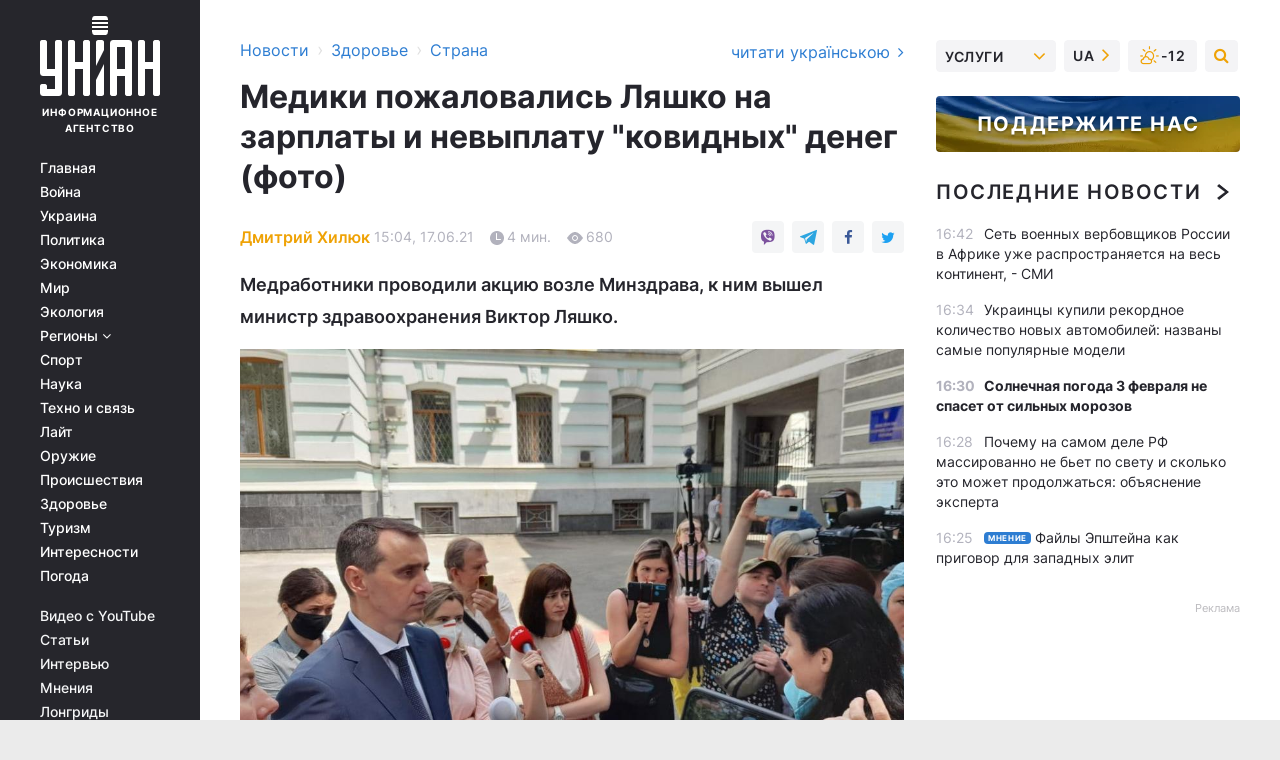

--- FILE ---
content_type: text/html; charset=UTF-8
request_url: https://health.unian.net/country/mediki-pozhalovalis-lyashko-na-zarplaty-i-nevyplatu-kovidnyh-deneg-novosti-ukrainy-11456809.html
body_size: 34364
content:
    <!doctype html><html lang="ru"><head><meta charset="utf-8"><meta name="viewport" content="width=device-width, initial-scale=1.0, maximum-scale=2"><title>Медики пожаловались Ляшко на зарплаты и невыплату &quot;ковидных&quot; денег (фото)</title><meta name="description" content="Медики пришли в МИНЗДРАВ и пожаловались министру здравоохранения Виктору Ляшко на низкие зарплаты и невыплату &quot;коронавірусних&quot; средств."/><meta name="keywords" content=""/><meta name="theme-color" content="#28282d"><link rel="manifest" href="https://health.unian.net/manifest.json"><link rel="shortcut icon" href="https://health.unian.net/favicon.ico"/><meta property="fb:page_id" content="112821225446278"/><meta property="fb:app_id" content="1728296543975266"/><meta name="application-name" content="УНИАН"><meta name="apple-mobile-web-app-title" content="УНИАН"><meta name="apple-itunes-app" content="app-id=840099366, affiliate-data=ct=smartbannerunian"><link rel="mask-icon" href="https://health.unian.net/images/safari-pinned-tab.svg" color="#28282d"><link rel="apple-touch-icon" href="https://health.unian.net/images/apple-touch-icon.png"><link rel="apple-touch-icon" sizes="76x76" href="https://health.unian.net/images/apple-touch-icon-76x76.png"><link rel="apple-touch-icon" sizes="120x120" href="https://health.unian.net/images/apple-touch-icon-120x120.png"><link rel="apple-touch-icon" sizes="152x152" href="https://health.unian.net/images/apple-touch-icon-152x152.png"><link rel="apple-touch-icon" sizes="180x180" href="https://health.unian.net/images/apple-touch-icon-180x180.png"><link rel="preconnect" href="https://get.optad360.io/" crossorigin><link rel="preconnect" href="https://images.unian.net/" crossorigin><link rel="preconnect" href="https://membrana-cdn.media/" crossorigin><link rel="preconnect" href="https://www.googletagmanager.com/" crossorigin><link rel="preconnect" href="https://static.cloudflareinsights.com" crossorigin><link rel="preconnect" href="https://securepubads.g.doubleclick.net" crossorigin><link rel="preconnect" href="https://pagead2.googlesyndication.com/" crossorigin><link rel="dns-prefetch" href="https://i.ytimg.com/"><link rel="dns-prefetch" href="https://1plus1.video/"><link rel="dns-prefetch" href="https://ls.hit.gemius.pl"><link rel="dns-prefetch" href="https://jsc.idealmedia.io/"><link rel="dns-prefetch" href="https://gaua.hit.gemius.pl/"><link rel="dns-prefetch" href="https://cm.g.doubleclick.net/"><link rel="dns-prefetch" href="https://fonts.googleapis.com/"><link rel="dns-prefetch" href="https://ep2.adtrafficquality.google/"><link rel="dns-prefetch" href="https://ep1.adtrafficquality.google/"><meta property="og:image:width" content="620"><meta property="og:image:height" content="324"><meta property="og:image:type" content="image/jpeg"><meta property="og:url" content="https://health.unian.net/country/mediki-pozhalovalis-lyashko-na-zarplaty-i-nevyplatu-kovidnyh-deneg-novosti-ukrainy-11456809.html"/><meta property="og:title" content="Медики пожаловались Ляшко на зарплаты и невыплату &quot;ковидных&quot; денег (фото)"/><meta property="og:description" content="Медработники проводили акцию возле Минздрава, к ним вышел министр здравоохранения Виктор Ляшко."/><meta property="og:type" content="article"/><meta property="og:image" content="https://images.unian.net/photos/2021_06/thumb_files/620_324_1623930813-2125.jpg?1"/><meta property="og:published_time" content="2021-06-17T15:04:00+03:00"><meta property="og:modified_time" content="2021-06-17T18:58:53+03:00"><meta property="og:tag" content="коронавирус"><meta property="og:section" content="Страна"><meta property="og:author:first_name" content="Дмитрий"><meta property="og:author:last_name" content="Хилюк"><meta name="twitter:card" content="summary_large_image"/><meta name="twitter:site" content="@unian"/><meta name="twitter:title" content="Медики пожаловались Ляшко на зарплаты и невыплату &quot;ковидных&quot; денег (фото)"/><meta name="twitter:description" content="Медработники проводили акцию возле Минздрава, к ним вышел министр здравоохранения Виктор Ляшко."><meta name="twitter:creator" content="@unian"/><meta name="twitter:image" content="https://images.unian.net/photos/2021_06/thumb_files/1000_545_1623930813-2125.jpg?1"/><meta name="twitter:image:src" content="https://images.unian.net/photos/2021_06/thumb_files/1000_545_1623930813-2125.jpg?1"/><meta name="twitter:domain" content="www.unian.net"/><meta name="robots" content="index, follow, max-image-preview:large"><meta name="telegram:channel" content="@uniannet"><link rel="alternate" href="https://health.unian.net/country/mediki-pozhalovalis-lyashko-na-zarplaty-i-nevyplatu-kovidnyh-deneg-novosti-ukrainy-11456809.html"
                  hreflang="ru"><link rel="alternate" href="https://www.unian.ua/health/country/mediki-poskarzhilisya-lyashku-na-zarplati-ta-neviplatu-kovidnih-koshtiv-novini-ukrajini-11456812.html"
                  hreflang="uk"><script>
        function loadVideoNts(url) {
            var script = document.createElement('script');
            script.async = true;
            script.src = url;
            document.head.appendChild(script);
        }
        function handleIntersection(entries, observer) {
            entries.forEach(function (entry) {
                if (entry.isIntersecting) {
                    var videoWrapper = entry.target;
                    observer.unobserve(videoWrapper);

                    window.notsyCmd = window.notsyCmd || [];
                    window.notsyCmd.push(function () {
                        window.notsyInit({
                            pageVersionAutodetect: true,
                            targeting: [['site_section', 'health']]
                        });
                    });

                    videoWrapper.setAttribute('data-loaded', 'true');
                    observer.disconnect(); // Припиняємо спостереження, коли блок був досягнутий

                    // Завантажуємо скрипт після досягнення блока
                    loadVideoNts('https://cdn.membrana.media/uni/ym.js');
                }
            });
        }

        var options = {
            root: null,
            rootMargin: '0px',
            threshold: 0.1
        };

        var observerMembr = new IntersectionObserver(handleIntersection, options);

        document.addEventListener('DOMContentLoaded', function () {
            var videoWrapper = document.querySelector('.nts-video-wrapper:not([data-loaded])');
            if (videoWrapper) {
                observerMembr.observe(videoWrapper);
            }
        });

    </script><link rel="alternate" href="https://health.unian.net/country/mediki-pozhalovalis-lyashko-na-zarplaty-i-nevyplatu-kovidnyh-deneg-novosti-ukrainy-11456809.html" hreflang="x-default"/><link href="https://health.unian.net/country/mediki-pozhalovalis-lyashko-na-zarplaty-i-nevyplatu-kovidnyh-deneg-novosti-ukrainy-amp-11456809.html" rel="amphtml"><link rel="canonical" href="https://health.unian.net/country/mediki-pozhalovalis-lyashko-na-zarplaty-i-nevyplatu-kovidnyh-deneg-novosti-ukrainy-11456809.html"><link rel="preload" as="font" type="font/woff" crossorigin="anonymous" href="https://health.unian.net/build/assets/fonts/Inter/Inter-Bold.woff"><link rel="preload" as="font" type="font/woff" crossorigin="anonymous" href="https://health.unian.net/build/assets/fonts/Inter/Inter-Medium.woff"><link rel="preload" as="font" type="font/woff" crossorigin="anonymous" href="https://health.unian.net/build/assets/fonts/Inter/Inter-Regular.woff"><link rel="preload" as="font" type="font/woff" crossorigin="anonymous" href="https://health.unian.net/build/assets/fonts/Inter/Inter-SemiBold.woff"><style id="top"> *{margin:0;padding:0}body{font-size:14px;line-height:1.5}html{font-family:sans-serif;-ms-text-size-adjust:100%;-webkit-text-size-adjust:100%;-webkit-tap-highlight-color:rgba(0,0,0,0)}[class*=" icon-"],[class^=icon-],html{-webkit-font-smoothing:antialiased}a,img{border:none;outline:none}*{box-sizing:border-box;-webkit-box-sizing:border-box;-moz-box-sizing:border-box}@media (max-width:1184px){.nano-mob>.nano-content-mob{position:absolute;overflow:scroll;overflow-x:hidden;right:0;bottom:0}.nano-mob>.nano-content-mob::-webkit-scrollbar{display:none}.has-scrollbar>.nano-content-mob::-webkit-scrollbar{display:block}.nano-mob>.nano-pane{display:none!important;background:rgba(0,0,0,.25);position:absolute;width:10px;right:0;top:0;bottom:0;visibility:hidden;opacity:.01;-webkit-transition:.2s;-moz-transition:.2s;-o-transition:.2s;transition:.2s;border-radius:5px}.nano-mob>.nano-pane>.nano-slider{display:none;background:#444;position:relative;margin:0 1px;border-radius:3px}}@media (min-width:1185px){.nano-mob>.nano-content{-moz-appearance:none}.hidden-lg{display:none!important}.nano:not(.nano-mob)>.nano-content{position:absolute;overflow:auto;overflow-x:hidden;top:0;right:-12px!important;bottom:0;left:0}}.app-banner{padding:12px 26px 12px 16px;max-width:240px;height:320px;position:relative;margin:0 auto}.app-banner__title{font-weight:700;font-size:24px;line-height:28px;color:#efa205;margin-bottom:8px}.app-banner__text{font-weight:500;font-size:16px;line-height:20px;color:#fff}.app-banner__bottom{position:absolute;bottom:0;display:flex;justify-content:space-between;width:100%;left:0;padding:12px 16px}.app-banner__btn{height:36px;width:calc(50% - 4px);border:2px solid #efa205;border-radius:8px;text-align:center;line-height:30px}</style><link rel="stylesheet" href="https://health.unian.net/build/post.25f14eadfe90cdfe026eadb8063872ef.css"><style>
        .nts-video {width: 100%; height: calc(100vw / 16 * 9); max-height: 270px; margin: 10px auto; }
        .nts-video-wrapper {max-width: 670px;background: #383842;padding: 8px 16px 16px;border-radius: 4px;margin : 16px 0;overflow: hidden}
        .nts-video-label svg{margin-right: 8px;}
        .nts-video-label {font-weight: 600;font-size: 16px;line-height: 24px;align-self: start;letter-spacing: 0.08em;text-transform: uppercase;color: #B2B2BD;flex-start;align-items: center;
            display: flex;}

        @media (min-width: 1024px) {
            .nts-video {height: 360px; max-height: 360px;    margin-bottom: unset;}
        }
        @media (max-width: 1200px) {


        }

    </style><script type="application/ld+json">{"@context":"https:\/\/schema.org","@type":"ProfilePage","mainEntity":{"@type":"Person","name":"Дмитрий Хилюк","description":"Украинский журналист, сотрудник информационного агентства УНИАН. Посвятил профессии около 20 лет. В разное время работал корреспондентом \"Контекст Медиа\", \"РБК-Украина\", \"Независимое бюро новостей\", \"ForUm\", \"News24UA\". С декабря 2013 года - корреспондент группы производства новостей УНИАН, специализация - работа с судами и правоохранительными органами.    В начале полномасштабного вторжения, в марте 2022 года, Дмитрий Хилюк попал в российский плен в статусе гражданского заложника. Находился в неволе 3 года, 5 месяцев и 21 день. Вернулся из плена 24 августа 2025 года, в День Независимости Украины, считая этот момент своим вторым Днем рождения.    Подробнее о плене:    Дмитрия Хилюка вместе с отцом российские оккупанты похитили в начале марта прямо на улице в селе Козаровичи Киевской области, где проживала семья. Впоследствии стало известно, что местных мужчин, в том числе Дмитрия, россияне удерживали в здании одного из предприятий в соседнем селе.    После освобождения Киевщины Силами обороны Украины, выяснилось, что отца Дмитрия - пожилого мужчину - оккупанты отпустили. А журналиста, вместе с другими заключенными, вывезли на территорию Беларуси, а оттуда - в Россию. С тех пор - минимум новостей и отсутствие официально подтвержденной информации, где именно находится Дмитрий и в каком физическом и ментальном здоровье находится.    По возвращении Дмитрий подробнее рассказал о 3,5 годах своего пребывания в российских тюрьмах.","image":"https:\/\/images.unian.net\/photos\/2020_10\/thumb_files\/300_300_1602512266-3645.png","jobTitle":"Корреспондент УНИАН, освобожденный гражданский пленный","sameAs":["https:\/\/www.unian.ua\/editor\/dmitriy-hilyuk"],"url":"https:\/\/www.unian.net\/editor\/dmitriy-hilyuk"}}</script><script type="application/ld+json">{"@context":"https:\/\/schema.org","@type":"NewsArticle","headline":"Медики пожаловались Ляшко на зарплаты и невыплату \"ковидных\" денег (фото)","description":"Медработники проводили акцию возле Минздрава, к ним вышел министр здравоохранения Виктор Ляшко.","articleSection":"Страна","inLanguage":"ru","isAccessibleForFree":true,"datePublished":"2021-06-17T15:04:00+03:00","dateModified":"2021-06-17T18:58:53+03:00","mainEntityOfPage":{"@type":"WebPage","@id":"https:\/\/health.unian.net\/country\/mediki-pozhalovalis-lyashko-na-zarplaty-i-nevyplatu-kovidnyh-deneg-novosti-ukrainy-11456809.html"},"image":{"@type":"ImageObject","url":"https:\/\/images.unian.net\/photos\/2021_06\/thumb_files\/1200_0_1623930813-2125.jpg"},"publisher":{"@type":"Organization","name":"УНИАН","legalName":"Украинское независимое информационное агентство УНИАН","url":"https:\/\/www.unian.net\/","sameAs":["https:\/\/www.facebook.com\/uniannet\/","https:\/\/www.facebook.com\/UNIAN.ua","https:\/\/www.facebook.com\/unian.ukraine","https:\/\/www.facebook.com\/pogoda.unian\/","https:\/\/www.facebook.com\/devichnikunian\/","https:\/\/www.facebook.com\/starsunian\/","https:\/\/x.com\/unian","https:\/\/t.me\/uniannet","https:\/\/invite.viber.com\/?g2=AQA%2Fnf2OzxyI50pG6plG5XH2%2FokWAnOf0dNcAMevia2uE9z%2FYouMau7DjYf%2B06f1&lang=ru","https:\/\/www.youtube.com\/@unian","https:\/\/www.youtube.com\/@unian_tv","https:\/\/uk.wikipedia.org\/wiki\/%D0%A3%D0%9D%D0%86%D0%90%D0%9D","https:\/\/ru.wikipedia.org\/wiki\/%D0%A3%D0%9D%D0%98%D0%90%D0%9D","https:\/\/www.linkedin.com\/company\/96838031\/"],"foundingDate":1993,"logo":{"@type":"ImageObject","url":"https:\/\/health.unian.net\/images\/unian_schema.png","width":95,"height":60},"address":{"@type":"PostalAddress","streetAddress":"ул. Кириловская 23","addressLocality":"Киев","postalCode":"01001","addressCountry":"UA"},"contactPoint":{"@type":"ContactPoint","email":"unian.headquoters@unian.net","telephone":"+38-044-498-07-60","contactType":"headquoters","areaServed":"UA","availableLanguage":["uk-UA","ru-UA","en-UA"]}},"author":{"@type":"Person","name":"Дмитрий Хилюк","description":"Украинский журналист, сотрудник информационного агентства УНИАН. Посвятил профессии около 20 лет. В разное время работал корреспондентом \"Контекст Медиа\", \"РБК-Украина\", \"Независимое бюро новостей\", \"ForUm\", \"News24UA\". С декабря 2013 года - корреспондент группы производства новостей УНИАН, специализация - работа с судами и правоохранительными органами.    В начале полномасштабного вторжения, в марте 2022 года, Дмитрий Хилюк попал в российский плен в статусе гражданского заложника. Находился в неволе 3 года, 5 месяцев и 21 день. Вернулся из плена 24 августа 2025 года, в День Независимости Украины, считая этот момент своим вторым Днем рождения.    Подробнее о плене:    Дмитрия Хилюка вместе с отцом российские оккупанты похитили в начале марта прямо на улице в селе Козаровичи Киевской области, где проживала семья. Впоследствии стало известно, что местных мужчин, в том числе Дмитрия, россияне удерживали в здании одного из предприятий в соседнем селе.    После освобождения Киевщины Силами обороны Украины, выяснилось, что отца Дмитрия - пожилого мужчину - оккупанты отпустили. А журналиста, вместе с другими заключенными, вывезли на территорию Беларуси, а оттуда - в Россию. С тех пор - минимум новостей и отсутствие официально подтвержденной информации, где именно находится Дмитрий и в каком физическом и ментальном здоровье находится.    По возвращении Дмитрий подробнее рассказал о 3,5 годах своего пребывания в российских тюрьмах.","image":"https:\/\/images.unian.net\/photos\/2020_10\/thumb_files\/300_300_1602512266-3645.png","jobTitle":"Корреспондент УНИАН, освобожденный гражданский пленный","sameAs":["https:\/\/www.unian.ua\/editor\/dmitriy-hilyuk"],"url":"https:\/\/www.unian.net\/editor\/dmitriy-hilyuk"},"articleBody":"Ляшко выслушал требования медиков \/ фото УНИАН, Дмитрий Хилюк\r\n\r\n\r\nМедики пожаловались министру здравоохранения Виктору Ляшко на низкие зарплаты и невыплату &laquo;коронавирусных&raquo; средств.\r\n\r\nКак передает корреспондент УНИАН, сегодня возле Минздрава около 20 медработников, преимущественно медицинских сестер - членов общественной организации &laquo;Рух БудьякНіна&raquo;, пришли к чиновников Минздрава напомнить им о невыполненных обещаниях.\r\n\r\nОни устроили небольшой перформанс: из красного бумажного полотенца сделали &laquo;красную дорожку&raquo; к двери здания министерства, а также раздали &laquo;почетные грамоты&raquo; президенту Украины, премьер-министру, председателю парламента, министру здравоохранения, и.о. руководителя Национальной службы здоровья и еще некоторым должностным лицам.\r\n\r\nВ &laquo;грамотах&raquo; было написано, что ими награждаются за ложь и невыполненные обещания.\r\n\r\nСледует отметить, что основное требование участников акции - повышение зарплат медсестрам хотя бы до уровня минимальной зарплаты, установленной в Украине. По словам участников акции, несмотря на то, что минимальная зарплата сейчас составляет 6 тыс. грн, медсестры получают по 4,5 тыс. грн.\r\n\r\nОни также жалуются, что выплаты, которые должны получать медики, заболевшие COVID-19, получают лишь единицы, большинству же отказывают в выплате средств, мотивируя это тем, что якобы медики заразились коронавирусом не на работе.\r\n\r\nКроме того, участники акции жалуются на &laquo;ручное&raquo; управление бюджетами больниц со стороны руководства: когда руководящий состав медучреждения назначает себе зарплату в 150 тыс. грн, а врачам и медсестрам говорят, что денег на повышением им зарплат не хватает.\r\n\r\nСначала к участникам акции вышла чиновница Минздрава, которая пригласила их на встречу, чтобы обсудить высказанные ими требования. Однако медики заявили, что месяц назад уже были на подобной встрече, но с тех пор ничего не изменилось.\r\n\r\nВпрочем впоследствии неожиданно для участников акции вышел министр здравоохранения Виктор Ляшко, которому они рассказали о своих проблемах. Он убеждал медиков, что о большинстве этих проблем слышит впервые. В частности, относительно низких зарплат медсестер, а также о том, что специальные комиссии отказываются признавать коронавирусную болезнь медиков профессиональным заболеванием, и, как следствие, медики не получают страховые выплаты или вынуждены добиваться их получения через суды.\r\n\r\nУчастники акции заявили министру, что для прекращения оттока кадров из государственных или коммунальных медучреждений необходимо, чтобы санитарки получали минимум по 11 тыс. грн зарплаты, медсестры - по 15 тыс. грн, а врачи - по 22 тыс. грн.\r\n\r\n\r\n\r\n\r\n\r\nЛяшко не дал участникам акции никаких конкретных обещаний относительно повышения зарплат, однако в целом пообещал решить все проблемы медиков и посоветовал им завтра послушать президента Украины, который должен сказать что-то о медицинской реформе.\r\n\r\nС журналистами Ляшко общаться отказался.\r\n\r\nЧитайте такжеШмыгаль поручил Минздраву срочно погасить долги перед медиками\r\n\r\nРасходы правительства на борьбу с COVID\r\n\r\nНапомним, по данным Минфина Украина за пять месяцев текущего года потратила 19,5 млрд грн на борьбу с распространением COVID-19, что составляет около 60% от запланированного бюджета.\r\n\r\nВ частности, на оплату услуг медучреждениям стационара и вакцинации населения выделено 8,3 млрд грн, на закупку вакцин &ndash; 6,7 млрд грн, на приобретение товаров и услуг для предотвращения вакцинации-19 &ndash; 1,4 млрд грн.\r\n\r\nТакже больницы получили 400 млн грн субвенций на закупку кислорода.\r\n\r\nКроме того, с начала года из бюджета направлено 1,6 млрд грн на социальную поддержку населения в условиях карантина, еще 700 млн грн - на выплаты пособий по безработице, 400 млн грн &ndash; на выплату больничных.\r\n\r\nВ Минфине добавили, что в целом на борьбу с COVID-19 в 2021 году предусмотрено более 33 млрд грн."}</script><script type="application/ld+json">{"@context":"https:\/\/schema.org","@type":"BreadcrumbList","itemListElement":[{"@type":"ListItem","position":1,"item":{"@id":"https:\/\/www.unian.net\/","name":"Новости"}},{"@type":"ListItem","position":2,"item":{"@id":"https:\/\/health.unian.net\/","name":"Здоровье"}},{"@type":"ListItem","position":3,"item":{"@id":"https:\/\/health.unian.net\/country","name":"Страна"}},{"@type":"ListItem","position":4,"item":{"@id":"https:\/\/health.unian.net\/country\/mediki-pozhalovalis-lyashko-na-zarplaty-i-nevyplatu-kovidnyh-deneg-novosti-ukrainy-11456809.html","name":"Медики пожаловались Ляшко на зарплаты и невыплату \"ковидных\" денег (фото)"}}]}</script><script type="application/ld+json">{"@context":"https:\/\/schema.org","@type":"SoftwareApplication","name":"УНИАН","operatingSystem":"iOS 13.0 or later","applicationCategory":"BusinessApplication","offers":{"@type":"Offer","price":"0","priceCurrency":"USD"}}</script><script type="application/ld+json">{"@context":"https:\/\/schema.org","@type":"SoftwareApplication","name":"УНИАН","operatingSystem":"ANDROID","applicationCategory":"BusinessApplication","offers":{"@type":"Offer","price":"0","priceCurrency":"USD"}}</script><script type="application/ld+json">{"@context":"https:\/\/schema.org","@type":"Organization","name":"УНИАН","legalName":"Украинское независимое информационное агентство УНИАН","url":"https:\/\/www.unian.net\/","sameAs":["https:\/\/www.facebook.com\/uniannet\/","https:\/\/www.facebook.com\/UNIAN.ua","https:\/\/www.facebook.com\/unian.ukraine","https:\/\/www.facebook.com\/pogoda.unian\/","https:\/\/www.facebook.com\/devichnikunian\/","https:\/\/www.facebook.com\/starsunian\/","https:\/\/x.com\/unian","https:\/\/t.me\/uniannet","https:\/\/invite.viber.com\/?g2=AQA%2Fnf2OzxyI50pG6plG5XH2%2FokWAnOf0dNcAMevia2uE9z%2FYouMau7DjYf%2B06f1&lang=ru","https:\/\/www.youtube.com\/@unian","https:\/\/www.youtube.com\/@unian_tv","https:\/\/uk.wikipedia.org\/wiki\/%D0%A3%D0%9D%D0%86%D0%90%D0%9D","https:\/\/ru.wikipedia.org\/wiki\/%D0%A3%D0%9D%D0%98%D0%90%D0%9D","https:\/\/www.linkedin.com\/company\/96838031\/"],"foundingDate":1993,"logo":{"@type":"ImageObject","url":"https:\/\/health.unian.net\/images\/unian_schema.png","width":95,"height":60},"address":{"@type":"PostalAddress","streetAddress":"ул. Кириловская 23","addressLocality":"Киев","postalCode":"01001","addressCountry":"UA"},"contactPoint":{"@type":"ContactPoint","email":"unian.headquoters@unian.net","telephone":"+38-044-498-07-60","contactType":"headquoters","areaServed":"UA","availableLanguage":["uk-UA","ru-UA","en-UA"]}}</script><script type="application/ld+json">{"@context":"https:\/\/schema.org","@type":"NewsMediaOrganization","name":"УНИАН","legalName":"Украинское независимое информационное агентство УНИАН","url":"https:\/\/www.unian.net\/","sameAs":["https:\/\/www.facebook.com\/uniannet\/","https:\/\/www.facebook.com\/UNIAN.ua","https:\/\/www.facebook.com\/unian.ukraine","https:\/\/www.facebook.com\/pogoda.unian\/","https:\/\/www.facebook.com\/devichnikunian\/","https:\/\/www.facebook.com\/starsunian\/","https:\/\/x.com\/unian","https:\/\/t.me\/uniannet","https:\/\/invite.viber.com\/?g2=AQA%2Fnf2OzxyI50pG6plG5XH2%2FokWAnOf0dNcAMevia2uE9z%2FYouMau7DjYf%2B06f1&lang=ru","https:\/\/www.youtube.com\/@unian","https:\/\/www.youtube.com\/@unian_tv","https:\/\/uk.wikipedia.org\/wiki\/%D0%A3%D0%9D%D0%86%D0%90%D0%9D","https:\/\/ru.wikipedia.org\/wiki\/%D0%A3%D0%9D%D0%98%D0%90%D0%9D","https:\/\/www.linkedin.com\/company\/96838031\/"],"foundingDate":1993,"logo":{"@type":"ImageObject","url":"https:\/\/health.unian.net\/images\/unian_schema.png","width":95,"height":60},"address":{"@type":"PostalAddress","streetAddress":"ул. Кириловская 23","addressLocality":"Киев","postalCode":"01001","addressCountry":"UA"},"contactPoint":{"@type":"ContactPoint","email":"unian.headquoters@unian.net","telephone":"+38-044-498-07-60","contactType":"headquoters","areaServed":"UA","availableLanguage":["uk-UA","ru-UA","en-UA"]}}</script><script type="application/ld+json">{"@context":"https:\/\/schema.org","@type":"WebSite","name":"Украинское независимое информационное агентство УНИАН","alternateName":"УНИАН","url":"https:\/\/www.unian.net\/","potentialAction":{"@type":"SearchAction","target":"https:\/\/www.unian.net\/search?q={search_term_string}","query-input":"required name=search_term_string"},"author":{"@type":"NewsMediaOrganization","name":"УНИАН","legalName":"Украинское независимое информационное агентство УНИАН","url":"https:\/\/www.unian.net\/","sameAs":["https:\/\/www.facebook.com\/uniannet\/","https:\/\/www.facebook.com\/UNIAN.ua","https:\/\/www.facebook.com\/unian.ukraine","https:\/\/www.facebook.com\/pogoda.unian\/","https:\/\/www.facebook.com\/devichnikunian\/","https:\/\/www.facebook.com\/starsunian\/","https:\/\/x.com\/unian","https:\/\/t.me\/uniannet","https:\/\/invite.viber.com\/?g2=AQA%2Fnf2OzxyI50pG6plG5XH2%2FokWAnOf0dNcAMevia2uE9z%2FYouMau7DjYf%2B06f1&lang=ru","https:\/\/www.youtube.com\/@unian","https:\/\/www.youtube.com\/@unian_tv","https:\/\/uk.wikipedia.org\/wiki\/%D0%A3%D0%9D%D0%86%D0%90%D0%9D","https:\/\/ru.wikipedia.org\/wiki\/%D0%A3%D0%9D%D0%98%D0%90%D0%9D","https:\/\/www.linkedin.com\/company\/96838031\/"],"foundingDate":1993,"logo":{"@type":"ImageObject","url":"https:\/\/health.unian.net\/images\/unian_schema.png","width":95,"height":60},"address":{"@type":"PostalAddress","streetAddress":"ул. Кириловская 23","addressLocality":"Киев","postalCode":"01001","addressCountry":"UA"},"contactPoint":{"@type":"ContactPoint","email":"unian.headquoters@unian.net","telephone":"+38-044-498-07-60","contactType":"headquoters","areaServed":"UA","availableLanguage":["uk-UA","ru-UA","en-UA"]}},"creator":{"@type":"NewsMediaOrganization","name":"УНИАН","legalName":"Украинское независимое информационное агентство УНИАН","url":"https:\/\/www.unian.net\/","sameAs":["https:\/\/www.facebook.com\/uniannet\/","https:\/\/www.facebook.com\/UNIAN.ua","https:\/\/www.facebook.com\/unian.ukraine","https:\/\/www.facebook.com\/pogoda.unian\/","https:\/\/www.facebook.com\/devichnikunian\/","https:\/\/www.facebook.com\/starsunian\/","https:\/\/x.com\/unian","https:\/\/t.me\/uniannet","https:\/\/invite.viber.com\/?g2=AQA%2Fnf2OzxyI50pG6plG5XH2%2FokWAnOf0dNcAMevia2uE9z%2FYouMau7DjYf%2B06f1&lang=ru","https:\/\/www.youtube.com\/@unian","https:\/\/www.youtube.com\/@unian_tv","https:\/\/uk.wikipedia.org\/wiki\/%D0%A3%D0%9D%D0%86%D0%90%D0%9D","https:\/\/ru.wikipedia.org\/wiki\/%D0%A3%D0%9D%D0%98%D0%90%D0%9D","https:\/\/www.linkedin.com\/company\/96838031\/"],"foundingDate":1993,"logo":{"@type":"ImageObject","url":"https:\/\/health.unian.net\/images\/unian_schema.png","width":95,"height":60},"address":{"@type":"PostalAddress","streetAddress":"ул. Кириловская 23","addressLocality":"Киев","postalCode":"01001","addressCountry":"UA"},"contactPoint":{"@type":"ContactPoint","email":"unian.headquoters@unian.net","telephone":"+38-044-498-07-60","contactType":"headquoters","areaServed":"UA","availableLanguage":["uk-UA","ru-UA","en-UA"]}},"publisher":{"@type":"NewsMediaOrganization","name":"УНИАН","legalName":"Украинское независимое информационное агентство УНИАН","url":"https:\/\/www.unian.net\/","sameAs":["https:\/\/www.facebook.com\/uniannet\/","https:\/\/www.facebook.com\/UNIAN.ua","https:\/\/www.facebook.com\/unian.ukraine","https:\/\/www.facebook.com\/pogoda.unian\/","https:\/\/www.facebook.com\/devichnikunian\/","https:\/\/www.facebook.com\/starsunian\/","https:\/\/x.com\/unian","https:\/\/t.me\/uniannet","https:\/\/invite.viber.com\/?g2=AQA%2Fnf2OzxyI50pG6plG5XH2%2FokWAnOf0dNcAMevia2uE9z%2FYouMau7DjYf%2B06f1&lang=ru","https:\/\/www.youtube.com\/@unian","https:\/\/www.youtube.com\/@unian_tv","https:\/\/uk.wikipedia.org\/wiki\/%D0%A3%D0%9D%D0%86%D0%90%D0%9D","https:\/\/ru.wikipedia.org\/wiki\/%D0%A3%D0%9D%D0%98%D0%90%D0%9D","https:\/\/www.linkedin.com\/company\/96838031\/"],"foundingDate":1993,"logo":{"@type":"ImageObject","url":"https:\/\/health.unian.net\/images\/unian_schema.png","width":95,"height":60},"address":{"@type":"PostalAddress","streetAddress":"ул. Кириловская 23","addressLocality":"Киев","postalCode":"01001","addressCountry":"UA"},"contactPoint":{"@type":"ContactPoint","email":"unian.headquoters@unian.net","telephone":"+38-044-498-07-60","contactType":"headquoters","areaServed":"UA","availableLanguage":["uk-UA","ru-UA","en-UA"]}},"datePublished":"2026-02-02T16:54:06+02:00","dateModified":"2026-02-02T16:54:06+02:00","inLanguage":"ru"}</script><link href="https://www.googletagmanager.com/gtag/js?id=G-TECJ2YKWSJ" rel="preload" as="script"><script async src="https://www.googletagmanager.com/gtag/js?id=G-TECJ2YKWSJ"></script><script>window.dataLayer = window.dataLayer || [];function gtag(){dataLayer.push(arguments);}gtag('js', new Date());gtag('config', 'G-TECJ2YKWSJ');</script><script>(function(w,d,s,l,i){w[l]=w[l]||[];w[l].push({'gtm.start':new Date().getTime(),event:'gtm.js'});var f=d.getElementsByTagName(s)[0],j=d.createElement(s),dl=l!='dataLayer'?'&l='+l:'';j.async=true;j.src='https://www.googletagmanager.com/gtm.js?id='+i+dl;f.parentNode.insertBefore(j,f);})(window,document,'script','dataLayer','GTM-N24V2BL');</script></head><body class="home" data-infinite-scroll=""><div id="page_content" class="container main-wrap" data-page="1" data-page-max="50"><div class="main-column row m-0"><div class="col-lg-2 col-sm-12 prl0"><div class="main-menu"><div class="main-menu__content nano"><div class="nano-content"><div class="inside-nano-content"><a href="javascript:void(0);" id="trigger" class="menu-trigger hidden-lg" aria-label="menu"></a><div class="main-menu__logo"><a href="https://www.unian.net/"><img src="https://health.unian.net/images/unian-logo.svg" alt="Информационное агентство" width="120" height="80"/><div class="main-menu__logo-text">Информационное агентство</div></a></div><div class="hidden-lg main-menu__search"><div class="header-search__toggle hidden-lg" style="width: 15px; height: 19px"><i class="fa fa-search"></i></div><form method="GET" action="https://www.unian.net/search" class="header-search__form disactive"><div class="header-search__close hidden-lg">+</div><input type="text" name="q" aria-label="search" class="header-search__input" placeholder=" "/><input type="hidden" name="token" value="989978443"/><button type="submit" class="header-search__button" aria-label="search"><i class="fa fa-search"></i></button></form></div><nav class="main-menu__nav mp-menu nano nano-mob" id="mp-menu"><div class="main-menu__close hidden-lg">+</div><div class="nano-content nano-content-mob"><div class="mp-level main-menu__list"><ul><li class="main-menu__item"><a href="https://www.unian.net/">Главная</a></li><li class="main-menu__item"><a href="https://www.unian.net/war">Война</a></li><li class="main-menu__item"><a href="https://www.unian.net/society">Украина</a></li><li class="main-menu__item"><a href="https://www.unian.net/politics">Политика</a></li><li class="main-menu__item"><a href="https://www.unian.net/economics">Экономика</a></li><li class="main-menu__item"><a href="https://www.unian.net/world">Мир</a></li><li class="main-menu__item"><a href="https://www.unian.net/ecology">Экология</a></li><li class="main-menu__item has-submenu"><a href="javascript:void(0);">Регионы <i class="fa fa-angle-down"></i></a><div class="sub-level main-menu__sub-list"><ul><li><a href="https://www.unian.net/kyiv">Киев</a></li><li><a href="https://www.unian.net/lvov">Львов</a></li><li><a href="https://www.unian.net/dnepropetrovsk">Днепр</a></li><li><a href="https://www.unian.net/kharkiv">Харьков</a></li><li><a href="https://www.unian.net/odessa">Одесса</a></li></ul></div></li><li class="main-menu__item"><a href="https://sport.unian.net/">Спорт</a></li><li class="main-menu__item"><a href="https://www.unian.net/science">Наука</a></li><li class="main-menu__item"><a href="https://www.unian.net/techno">Техно и связь</a></li><li class="main-menu__item"><a href="https://www.unian.net/lite">Лайт</a></li><li class="main-menu__item"><a href="https://www.unian.net/weapons">Оружие</a></li><li class="main-menu__item"><a href="https://www.unian.net/incidents">Происшествия</a></li><li class="main-menu__item"><a href="https://health.unian.net/">Здоровье</a></li><li class="main-menu__item"><a href="https://www.unian.net/tourism">Туризм</a></li><li class="main-menu__item"><a href="https://www.unian.net/curiosities">Интересности</a></li><li class="main-menu__item"><a href="https://pogoda.unian.net">Погода</a></li></ul></div><div class="main-menu__services main-menu__list"><ul><li class="main-menu__item"><a href="https://health.unian.net/video-youtube">Видео с YouTube</a></li><li class="main-menu__item"><a href="https://www.unian.net/detail/publications">Статьи</a></li><li class="main-menu__item"><a href="https://www.unian.net/detail/interviews">Интервью</a></li><li class="main-menu__item"><a href="https://www.unian.net/detail/opinions">Мнения</a></li><li class="main-menu__item"><a href="https://www.unian.net/longrids">Лонгриды</a></li><li class="main-menu__item hidden-lg"><a href="https://www.unian.net/static/press/live">Пресс-центр</a></li><li class="main-menu__item has-submenu hidden-lg"><a href="javascript:void(0);">Услуги<i class="fa fa-angle-down"></i></a><div class="sub-level main-menu__sub-list"><ul><li><a href="https://www.unian.net/static/advertising/advert">Реклама на сайте</a></li><li><a href="https://www.unian.net/static/press/about">Пресс-центр</a></li><li><a href="https://photo.unian.net/">Фотобанк</a></li><li><a href="https://www.unian.net/static/monitoring/about">Мониторинг СМИ</a></li><li><a href="https://www.unian.net/static/subscription/products">Подписка на новости</a></li></ul></div></li></ul></div><div class="main-menu__services main-menu__list"><ul><li class="main-menu__item"><a href="https://www.unian.net/news/archive">Архив</a></li><li class="main-menu__item "><a href="https://www.unian.net/vacancy">Вакансии</a></li><li class="main-menu__item"><a href="https://www.unian.net/static/contacts">Контакты</a></li></ul></div></div></nav></div></div></div><div id="M473096ScriptRootC1436947" class="ideal-story" data-attribute="https://jsc.idealmedia.io/u/n/unian.net.1436947.js"></div></div></div><div class="col-lg-10 col-sm-12"><div class=" hot-news--negative"  ></div><div  class="running-line--negative"></div><div class="content-column"
											><div id="block_left_column_content" class="left-column sm-w-100"
																					 data-ajax-url="https://health.unian.net/country/mediki-pozhalovalis-lyashko-na-zarplaty-i-nevyplatu-kovidnyh-deneg-novosti-ukrainy-11456809.html"
																	><div class=" infinity-item"
         data-url="https://health.unian.net/country/mediki-pozhalovalis-lyashko-na-zarplaty-i-nevyplatu-kovidnyh-deneg-novosti-ukrainy-11456809.html"
         data-title="Медики пожаловались Ляшко на зарплаты и невыплату &quot;ковидных&quot; денег (фото)"
         data-io-article-url="https://health.unian.net/country/mediki-pozhalovalis-lyashko-na-zarplaty-i-nevyplatu-kovidnyh-deneg-novosti-ukrainy-11456809.html"
         data-prev-url="https://health.unian.net/country"
    ><div class="article "><div class="top-bredcr "><div class="breadcrumbs"><ol vocab="https://schema.org/" typeof="BreadcrumbList"><li property="itemListElement" typeof="ListItem"><a property="item" typeof="WebPage"
               href="//www.unian.net/detail/all_news"><span
                        property="name">  Новости</span></a><meta property="position" content="1"></li><li><span>›</span></li><li property="itemListElement" typeof="ListItem"><a property="item" typeof="WebPage"
                       href="https://health.unian.net/"><span property="name">  Здоровье</span></a><meta property="position" content="2"></li><li><span>›</span></li><li property="itemListElement" typeof="ListItem"><a property="item" typeof="WebPage"
                   href="https://health.unian.net/country"><span
                            property="name">  Страна</span></a><meta property="position" content="3"></li></ol></div><a href="https://www.unian.ua/health/country/mediki-poskarzhilisya-lyashku-na-zarplati-ta-neviplatu-kovidnih-koshtiv-novini-ukrajini-11456812.html" rel="alternate" hreflang="uk" class="other-lang ">
                                   читати українською
                                                                <i class="fa fa-angle-right"></i></a></div><h1>Медики пожаловались Ляшко на зарплаты и невыплату &quot;ковидных&quot; денег (фото)</h1><div class="article__info    "><div><p class="article__author--bottom    "><a href="https://www.unian.net/editor/dmitriy-hilyuk" class="article__author-name">
                                                                                                                                        Дмитрий Хилюк
                                                            </a></p><div class="article__info-item time ">15:04, 17.06.21</div><span class="article__info-item comments"><i class="unian-read"></i>
                                4 мин.
                            </span><span class="article__info-item views"><i class="unian-eye"></i><span id="js-views-11456809"></span><script>
    function CreateRequest() {
        var Request = false;

        if (window.XMLHttpRequest) {
            //Gecko-совместимые браузеры, Safari, Konqueror
            Request = new XMLHttpRequest();
        } else if (window.ActiveXObject) {
            //Internet explorer
            try {
                Request = new ActiveXObject("Microsoft.XMLHTTP");
            } catch (CatchException) {
                Request = new ActiveXObject("Msxml2.XMLHTTP");
            }
        }

        if (!Request) {
            return null;
        }

        return Request;
    }

    /*
        Функция посылки запроса к файлу на сервере
        r_method  - тип запроса: GET или POST
        r_path    - путь к файлу
        r_args    - аргументы вида a=1&b=2&c=3...
        r_handler - функция-обработчик ответа от сервера
    */
    function SendRequest(r_method, r_path, r_args, r_handler) {
        //Создаём запрос
        var Request = CreateRequest();

        //Проверяем существование запроса еще раз
        if (!Request) {
            return;
        }

        //Назначаем пользовательский обработчик
        Request.onreadystatechange = function() {
            //Если обмен данными завершен
            if (Request.readyState == 4) {
                if (Request.status == 200) {
                    //Передаем управление обработчику пользователя
                    r_handler(Request);
                }
            }
        }

        //Проверяем, если требуется сделать GET-запрос
        if (r_method.toLowerCase() == "get" && r_args.length > 0)
            r_path += "?" + r_args;

        //Инициализируем соединение
        Request.open(r_method, r_path, true);

        if (r_method.toLowerCase() == "post") {
            //Если это POST-запрос

            //Устанавливаем заголовок
            Request.setRequestHeader("Content-Type","application/x-www-form-urlencoded; charset=utf-8");
            //Посылаем запрос
            Request.send(r_args);
        } else {
            //Если это GET-запрос
            Request.responseType = 'json';
            //Посылаем нуль-запрос
            Request.send(null);
        }
    }

    //Создаем функцию обработчик
    var Handler = function(Request) {
        document.getElementById("js-views-11456809").innerHTML = ' ' + Request.response.views;
    }

    //Отправляем запрос
    SendRequest("GET", '/ajax/views/11456809', "", Handler);
</script></span></div><div class="article-shares " data-url="https://health.unian.net/country/mediki-pozhalovalis-lyashko-na-zarplaty-i-nevyplatu-kovidnyh-deneg-novosti-ukrainy-11456809.html"><div class="social-likes"><a href="viber://forward?text=https://health.unian.net/country/mediki-pozhalovalis-lyashko-na-zarplaty-i-nevyplatu-kovidnyh-deneg-novosti-ukrainy-11456809.html" class="vb" rel="nofollow noopener"><i class="unian-viber"></i></a><a href="https://telegram.me/share/url?url=https://health.unian.net/country/mediki-pozhalovalis-lyashko-na-zarplaty-i-nevyplatu-kovidnyh-deneg-novosti-ukrainy-11456809.html" class="tg" rel="nofollow noopener"><i class="unian-telegramm"></i></a><a href="https://www.facebook.com/sharer.php?u=https://health.unian.net/country/mediki-pozhalovalis-lyashko-na-zarplaty-i-nevyplatu-kovidnyh-deneg-novosti-ukrainy-11456809.html" class="fb" rel="nofollow noopener"><i class="fa fa-facebook"></i></a><a href="https://twitter.com/share?&url=https://health.unian.net/country/mediki-pozhalovalis-lyashko-na-zarplaty-i-nevyplatu-kovidnyh-deneg-novosti-ukrainy-11456809.html&text=Медики пожаловались Ляшко на зарплаты и невыплату &quot;ковидных&quot; денег (фото)" class="tw" rel="nofollow noopener"><i class="fa fa-twitter"></i></a></div></div></div><p class="article__like-h2">Медработники проводили акцию возле Минздрава, к ним вышел министр здравоохранения Виктор Ляшко.</p><div class="article-text  "><div class="photo_block" data-photo-bank-link=""><img alt="Ляшко выслушал требования медиков / фото УНИАН, Дмитрий Хилюк" data-height="675" data-width="1200" src="[data-uri]" title="Ляшко выслушал требования медиков / фото УНИАН, Дмитрий Хилюк" width="774" height="435" data-src="https://images.unian.net/photos/2021_06/1623930813-2125.jpg?0.18008027642900926" class="lazy"><div class="subscribe_photo_text">Ляшко выслушал требования медиков / фото УНИАН, Дмитрий Хилюк</div></div><p>Медики пожаловались министру здравоохранения <a data-src="https://images.unian.net/photos/2021_06/thumb_files/220_140_1623487605-6729.jpg" href="https://health.unian.net/country/lyashko-otvetil-mozhet-li-vakcinaciya-ot-covid-19-stat-ezhesezonnoy-novosti-ukrainy-11453134.html" target="_blank">Виктору Ляшко</a> на низкие зарплаты и невыплату «коронавирусных» средств.</p><p>Как передает корреспондент УНИАН, сегодня возле Минздрава около 20 медработников, преимущественно медицинских сестер - членов общественной организации «Рух БудьякНіна», пришли к чиновников Минздрава напомнить им о невыполненных обещаниях.</p><p>Они устроили небольшой перформанс: из красного бумажного полотенца сделали «красную дорожку» к двери здания министерства, а также раздали «почетные грамоты» президенту Украины, премьер-министру, председателю парламента, министру здравоохранения, и.о. руководителя Национальной службы здоровья и еще некоторым должностным лицам.</p><div><div class="nts-video-wrapper"><div class="nts-video-label"><svg xmlns="http://www.w3.org/2000/svg" width="24" height="24" viewbox="0 0 24 24" fill="none"><path d="M17 12L9 16L9 8L17 12Z" fill="#B2B2BD"></path><rect x="0.5" y="0.5" width="23" height="23" rx="11.5" stroke="#B2B2BD"></rect></svg>Видео дня</div><div class="opt-video" id=""></div></div></div><p>В «грамотах» было написано, что ими награждаются за ложь и невыполненные обещания.</p><p>Следует отметить, что основное требование участников акции - повышение зарплат медсестрам хотя бы до уровня минимальной зарплаты, установленной в Украине. По словам участников акции, несмотря на то, что минимальная зарплата сейчас составляет 6 тыс. грн, медсестры получают по 4,5 тыс. грн.</p><p>Они также жалуются, что выплаты, которые должны получать медики, заболевшие COVID-19, получают лишь единицы, большинству же отказывают в выплате средств, мотивируя это тем, что якобы медики заразились коронавирусом не на работе.</p><p>Кроме того, участники акции жалуются на «ручное» управление бюджетами больниц со стороны руководства: когда руководящий состав медучреждения назначает себе зарплату в 150 тыс. грн, а врачам и медсестрам говорят, что денег на повышением им зарплат не хватает.</p><p>Сначала к участникам акции вышла чиновница Минздрава, которая пригласила их на встречу, чтобы обсудить высказанные ими требования. Однако медики заявили, что месяц назад уже были на подобной встрече, но с тех пор ничего не изменилось.</p><p>Впрочем впоследствии неожиданно для участников акции вышел министр здравоохранения Виктор Ляшко, которому они рассказали о своих проблемах. Он убеждал медиков, что о большинстве этих проблем слышит впервые. В частности, относительно низких зарплат медсестер, а также о том, что специальные комиссии отказываются признавать коронавирусную болезнь медиков профессиональным заболеванием, и, как следствие, медики не получают страховые выплаты или вынуждены добиваться их получения через суды.</p><p>Участники акции заявили министру, что для прекращения оттока кадров из государственных или коммунальных медучреждений необходимо, чтобы санитарки получали минимум по 11 тыс. грн зарплаты, медсестры - по 15 тыс. грн, а врачи - по 22 тыс. грн.</p><div><div class=" owl-photo" style=" height:  450px "><div class="    d-flex w-100 justify-content-between flex-wrap      owl-carousel owl-theme   " style=" height:  425px "><div class="owl-photo__item"><a rel="nofollow" href="https://images.unian.net/photos/2021_06/thumb_files/1200_0_1623930813-9478.jpg" data-size="1000x545" data-title="Медики пожаловались Ляшко на зарплаты и невыплату 'ковидных' денег (фото)" target="_blank"><span class="owl-photo__container"><img src="[data-uri]" height="375" class="owl-photo__image gtm-large-photo" alt="Фото Протест под Минздравом 17 июня 2021" data-src="https://images.unian.net/photos/2021_06/thumb_files/1200_0_1623930813-9478.jpg"></span><span class="owl-photo__title"><span>© фото УНИАН, Дмитрий Хилюк </span></span></a></div><div class="owl-photo__item"><a rel="nofollow" href="https://images.unian.net/photos/2021_06/thumb_files/1200_0_1623930812-9441.jpg" data-size="1000x545" data-title="Медики пожаловались Ляшко на зарплаты и невыплату 'ковидных' денег (фото)" target="_blank"><span class="owl-photo__container"><img src="[data-uri]" height="375" class="owl-photo__image gtm-large-photo" alt="Фото Протест под Минздравом 17 июня 2021" data-src="https://images.unian.net/photos/2021_06/thumb_files/1200_0_1623930812-9441.jpg"></span><span class="owl-photo__title"><span>© фото УНИАН, Дмитрий Хилюк </span></span></a></div><div class="owl-photo__item"><a rel="nofollow" href="https://images.unian.net/photos/2021_06/thumb_files/1200_0_1623930812-9182.jpg" data-size="1000x545" data-title="Медики пожаловались Ляшко на зарплаты и невыплату 'ковидных' денег (фото)" target="_blank"><span class="owl-photo__container"><img src="[data-uri]" height="375" class="owl-photo__image gtm-large-photo" alt="Фото Протест под Минздравом 17 июня 2021" data-src="https://images.unian.net/photos/2021_06/thumb_files/1200_0_1623930812-9182.jpg"></span><span class="owl-photo__title"><span>© фото УНИАН, Дмитрий Хилюк </span></span></a></div><div class="owl-photo__item"><a rel="nofollow" href="https://images.unian.net/photos/2021_06/thumb_files/1200_0_1623930813-2125.jpg" data-size="1000x545" data-title="Медики пожаловались Ляшко на зарплаты и невыплату 'ковидных' денег (фото)" target="_blank"><span class="owl-photo__container"><img src="[data-uri]" height="375" class="owl-photo__image gtm-large-photo" alt="Фото Протест под Минздравом 17 июня 2021" data-src="https://images.unian.net/photos/2021_06/thumb_files/1200_0_1623930813-2125.jpg"></span><span class="owl-photo__title"><span>© фото УНИАН, Дмитрий Хилюк </span></span></a></div><div class="owl-photo__item"><a rel="nofollow" href="https://images.unian.net/photos/2021_06/thumb_files/1200_0_1623930813-8311.jpg" data-size="1000x545" data-title="Медики пожаловались Ляшко на зарплаты и невыплату 'ковидных' денег (фото)" target="_blank"><span class="owl-photo__container"><img src="[data-uri]" height="375" class="owl-photo__image gtm-large-photo" alt="Фото Протест под Минздравом 17 июня 2021" data-src="https://images.unian.net/photos/2021_06/thumb_files/1200_0_1623930813-8311.jpg"></span><span class="owl-photo__title"><span>© фото УНИАН, Дмитрий Хилюк </span></span></a></div><div class="owl-photo__item"><a rel="nofollow" href="https://images.unian.net/photos/2021_06/thumb_files/1200_0_1623930813-6905.jpg" data-size="1000x545" data-title="Медики пожаловались Ляшко на зарплаты и невыплату 'ковидных' денег (фото)" target="_blank"><span class="owl-photo__container"><img src="[data-uri]" height="375" class="owl-photo__image gtm-large-photo" alt="Фото Протест под Минздравом 17 июня 2021" data-src="https://images.unian.net/photos/2021_06/thumb_files/1200_0_1623930813-6905.jpg"></span><span class="owl-photo__title"><span>© фото УНИАН, Дмитрий Хилюк </span></span></a></div><div class="owl-photo__item"><a rel="nofollow" href="https://images.unian.net/photos/2021_06/thumb_files/1200_0_1623930813-9230.jpg" data-size="1000x545" data-title="Медики пожаловались Ляшко на зарплаты и невыплату 'ковидных' денег (фото)" target="_blank"><span class="owl-photo__container"><img src="[data-uri]" height="375" class="owl-photo__image gtm-large-photo" alt="Фото Протест под Минздравом 17 июня 2021" data-src="https://images.unian.net/photos/2021_06/thumb_files/1200_0_1623930813-9230.jpg"></span><span class="owl-photo__title"><span>© фото УНИАН, Дмитрий Хилюк </span></span></a></div><div class="owl-photo__item"><a rel="nofollow" href="https://images.unian.net/photos/2021_06/thumb_files/1200_0_1623930813-2744.jpg" data-size="1000x545" data-title="Медики пожаловались Ляшко на зарплаты и невыплату 'ковидных' денег (фото)" target="_blank"><span class="owl-photo__container"><img src="[data-uri]" height="375" class="owl-photo__image gtm-large-photo" alt="Фото Протест под Минздравом 17 июня 2021" data-src="https://images.unian.net/photos/2021_06/thumb_files/1200_0_1623930813-2744.jpg"></span><span class="owl-photo__title"><span>© фото УНИАН, Дмитрий Хилюк </span></span></a></div><div class="owl-photo__item"><a rel="nofollow" href="https://images.unian.net/photos/2021_06/thumb_files/1200_0_1623930813-2008.jpg" data-size="1000x545" data-title="Медики пожаловались Ляшко на зарплаты и невыплату 'ковидных' денег (фото)" target="_blank"><span class="owl-photo__container"><img src="[data-uri]" height="375" class="owl-photo__image gtm-large-photo" alt="Фото Протест под Минздравом 17 июня 2021" data-src="https://images.unian.net/photos/2021_06/thumb_files/1200_0_1623930813-2008.jpg"></span><span class="owl-photo__title"><span>© фото УНИАН, Дмитрий Хилюк </span></span></a></div></div><div class="info-items owl-counter counter"></div></div></div><p></p><p>Ляшко не дал участникам акции никаких конкретных обещаний относительно повышения зарплат, однако в целом пообещал решить все проблемы медиков и посоветовал им завтра послушать президента Украины, который должен сказать что-то о медицинской реформе.</p><p>С журналистами Ляшко общаться отказался.</p><p><a target="_blank" class="read-also" data-src="https://images.unian.net/photos/2020_12/thumb_files/220_140_1608637469-5311.jpg" href="https://www.unian.net/economics/other/shmygal-poruchil-minzdravu-srochno-pogasit-dolgi-pered-medikami-poslednie-novosti-11454529.html?utm_source=unian&amp;utm_medium=related_news&amp;utm_campaign=related_news_in_post"><span class="read-also-text">Читайте также</span><span class="read-also-info">Шмыгаль поручил Минздраву срочно погасить долги перед медиками</span></a></p><h2>Расходы правительства на борьбу с COVID</h2><p>Напомним, <a href="https://www.unian.net/economics/other/v-minfine-rasskazali-vo-skolko-ukraine-oboshelsya-koronavirus-s-nachala-goda-poslednie-novosti-11455201.html" target="_blank">по данным Минфина</a> Украина за пять месяцев текущего года потратила 19,5 млрд грн на борьбу с распространением COVID-19, что составляет около 60% от запланированного бюджета.</p><p>В частности, на оплату услуг медучреждениям стационара и вакцинации населения выделено 8,3 млрд грн, на закупку вакцин – 6,7 млрд грн, на приобретение товаров и услуг для предотвращения вакцинации-19 – 1,4 млрд грн.</p><p>Также больницы получили 400 млн грн субвенций на закупку кислорода.</p><p>Кроме того, с начала года из бюджета направлено 1,6 млрд грн на социальную поддержку населения в условиях карантина, еще 700 млн грн - на выплаты пособий по безработице, 400 млн грн – на выплату больничных.</p><p>В Минфине добавили, что в целом на борьбу с COVID-19 в 2021 году предусмотрено более 33 млрд грн.</p></div><div class="article__tags "><a href="https://www.unian.net/tag/koronavirus" data-gtm-click data-gtm-action="Click"
                                       data-gtm-type="Tags" data-gtm-text="коронавирус"
                                       class="article__tag  ">коронавирус</a></div><a href="https://donate.unian.net" class="support-post"><span class="support-post__text">Помогите проекту</span><span class="support-post__btn">Поддержите нас</span></a><div class="article-bottom  "><div class="social-btn-bottom"><a href="https://t.me/uniannet" class="social-btn-bottom__item tg"
       target="_blank" rel="nofollow noopener"><i class="unian-telegramm"></i><span>Читать УНИАН в Telegram</span></a><a href="https://invite.viber.com/?g2=AQA%2Fnf2OzxyI50pG6plG5XH2%2FokWAnOf0dNcAMevia2uE9z%2FYouMau7DjYf%2B06f1&lang=ru"
       target="_blank" rel="nofollow noopener" class="social-btn-bottom__item vb"><svg xmlns="http://www.w3.org/2000/svg" width="16" height="16" viewBox="0 0 16 16" fill="none"><path d="M8.41685 12.2214C8.17554 12.524 7.71972 12.4857 7.71972 12.4857C4.40261 11.6391 3.51396 8.27953 3.51396 8.27953C3.51396 8.27953 3.47566 7.8275 3.77826 7.58233L4.3758 7.10732C4.67457 6.87747 4.86226 6.32202 4.55966 5.77805C4.39112 5.47542 4.05405 4.93528 3.80508 4.59435C3.54078 4.23425 2.92792 3.49875 2.92409 3.49492C2.62915 3.14249 2.19248 3.06205 1.73284 3.29955C1.73284 3.29955 1.72901 3.30338 1.72518 3.30338C1.28851 3.54855 0.88249 3.878 0.503283 4.29555L0.495623 4.30321C0.212174 4.64414 0.0474681 4.98125 0.00916379 5.3107C0.00150347 5.349 -0.00232792 5.3988 0.00150258 5.45626C-0.00232792 5.60183 0.0206558 5.74357 0.0666204 5.88531L0.0819421 5.8968C0.223666 6.40629 0.583721 7.25289 1.36129 8.66644C1.8669 9.58199 2.384 10.3481 2.89727 10.9917C3.1654 11.3326 3.47183 11.6812 3.82423 12.0375L3.96212 12.1754C4.31835 12.5278 4.66691 12.8343 5.00781 13.1024C5.65132 13.6158 6.41357 14.1329 7.33286 14.6386C8.74627 15.4162 9.59278 15.7763 10.1022 15.918L10.1137 15.9334C10.2554 15.9793 10.3972 15.9985 10.5427 15.9985C10.6002 16.0023 10.65 15.9985 10.6883 15.9908C11.0177 15.9525 11.3548 15.7878 11.6957 15.5043L11.7033 15.4967C12.1208 15.1174 12.4502 14.7075 12.6954 14.2747C12.6954 14.2747 12.6992 14.2708 12.6992 14.267C12.9367 13.8073 12.8563 13.3706 12.5039 13.0756C12.5039 13.0756 11.7646 12.4589 11.4046 12.1946C11.0675 11.9456 10.5236 11.6123 10.221 11.4399C9.67705 11.1373 9.12164 11.325 8.89182 11.6238L8.41685 12.2214Z" fill="#7C529E"/><path fill-rule="evenodd" clip-rule="evenodd" d="M4.94375 3.0038C4.52633 2.5858 4.52633 1.90808 4.94375 1.49008C6.70394 -0.272583 10.7377 -0.944911 13.8406 2.1624C16.9436 5.26972 16.2722 9.30908 14.512 11.0717C14.0946 11.4897 13.4178 11.4897 13.0004 11.0717C12.583 10.6537 12.583 9.97602 13.0004 9.55801C13.9258 8.63136 14.5971 5.94744 12.329 3.67613C10.0609 1.40482 7.38071 2.07715 6.45536 3.0038C6.03794 3.4218 5.36117 3.4218 4.94375 3.0038ZM6.95754 4.85172C6.54012 5.26972 6.54012 5.94744 6.95754 6.36544C7.37496 6.78345 8.05172 6.78345 8.46914 6.36544C8.55903 6.27543 8.76472 6.1747 9.05612 6.1747C9.34751 6.1747 9.55321 6.27543 9.64309 6.36544C9.73297 6.45545 9.83357 6.66144 9.83357 6.95324C9.83357 7.24504 9.73297 7.45102 9.64309 7.54103C9.22567 7.95903 9.22567 8.63675 9.64309 9.05475C10.0605 9.47276 10.7373 9.47276 11.1547 9.05475C11.7362 8.47244 11.9713 7.66993 11.9713 6.95324C11.9713 6.23655 11.7362 5.43404 11.1547 4.85172C10.5732 4.2694 9.7718 4.03397 9.05612 4.03397C8.34043 4.03397 7.53904 4.2694 6.95754 4.85172Z" fill="#7C529E"/></svg><span>Читать УНИАН в Viber</span></a></div></div><div class="partner-news margin-top-20"     style="height: 520px"  ><div class="title-without-border black">
    Новости партнеров
</div><div class="  article-bottom-gallery-slider"><iframe data-src="/content/li-987-rus.html" style="width:100%" loading="lazy" class="partners-iframe"
                height="470" frameborder="0" scrolling="no" title="partners news"></iframe></div></div></div></div></div><div id="block_right_column_content" class="right-column newsfeed  d-none d-md-block"

																							><div class="tools"><div class="dropdown tools__dropdown tools__item"><a href="javascript:void(0);" class="dropdown-toggle">
            Услуги
            <i class="fa fa-angle-down"></i></a><div class="dropdown-menu"><a class="dropdown__item" href="https://www.unian.net/static/advertising/advert">Реклама</a><a class="dropdown__item" href="https://www.unian.net/static/press/about">Пресс-центр</a><a class="dropdown__item" href="https://photo.unian.net/">Фотобанк</a><a class="dropdown__item" href="https://www.unian.net/static/monitoring/about">Мониторинг</a></div></div><div class="tools__item"><a href="https://www.unian.ua/health/country/mediki-poskarzhilisya-lyashku-na-zarplati-ta-neviplatu-kovidnih-koshtiv-novini-ukrajini-11456812.html" class="tools__link"><span>
                                     UA
                             </span><i class="fa fa-angle-right"></i></a></div><div class="tools__item" style="width: 69px; justify-content: center"><a               href="https://pogoda.unian.net"
              class="tools__link" id="unian_weather_widget"><i class="fa fa-sun-o mr-1"></i><div></div></a></div><div class="tools__item tools-search"><div class="tools-search__toggle"><i class="fa fa-search"></i></div><form method="GET" action="https://www.unian.net/search" class="tools-search__form"><input type="text" name="q" aria-label="search" class="tools-search__input" placeholder=" " maxlength="20"/><input type="hidden" name="token" value="993048030"/><button type="submit" class="tools-search__button" aria-label="search"><i class="fa fa-search"></i></button></form></div></div><a href="https://donate.unian.net  " class="support-unian">
            Поддержите нас
        </a><!-- Block all_news start --><div  data-vr-zone="all_right_news" class="block-base ajax-block-container"><section class="newsfeed-column"><a href="https://www.unian.net/detail/all_news" class="title-bordered">
        

                                                                                Последние новости
                                                            <i class="unian-arrow-more"></i></a><div
                                             data-block-ajax-url="https://www.unian.net/ajax/all_news?page_route=news_post"
                data-ajax-page="1"
                data-ajax-limit="75"
                data-counter=""
                    ><ul class="newsfeed__list "><li class="newsfeed__item"><span class="newsfeed__time">16:42</span><h3 class="newsfeed__link"><a href="https://www.unian.net/war/armiya-okkupantov-rossiyane-rasshirili-set-verbovshchikov-v-afrike-13274208.html"  data-vr-contentbox="news_0">Сеть военных вербовщиков России в Африке уже распространяется на весь континент, - СМИ</a></h3></li><li class="newsfeed__item"><span class="newsfeed__time">16:34</span><h3 class="newsfeed__link"><a href="https://www.unian.net/economics/auto/kakie-avtomobili-pokupayut-ukraincy-nazvany-samye-populyarnye-modeli-yanvarya-13274202.html"  data-vr-contentbox="news_1">Украинцы купили рекордное количество новых автомобилей: названы самые популярные модели</a></h3></li><li class="newsfeed__item strong"><span class="newsfeed__time">16:30</span><h3 class="newsfeed__link"><a href="https://www.unian.net/pogoda/news/pogoda-3-fevralya-solnce-ne-spaset-ot-silnyh-morozov-13273920.html"  data-vr-contentbox="news_2">Солнечная погода 3 февраля не спасет от сильных морозов</a></h3></li><li class="newsfeed__item"><span class="newsfeed__time">16:28</span><h3 class="newsfeed__link"><a href="https://www.unian.net/war/energeticheskoe-peremirie-ekspert-obyasnil-pochemu-na-samom-dele-rf-massovo-ne-bet-po-svetu-v-ukraine-13274193.html"  data-vr-contentbox="news_3">Почему на самом деле РФ массированно не бьет по свету и сколько это может продолжаться: объяснение эксперта</a></h3></li><li class="newsfeed__item"><span class="newsfeed__time">16:25</span><h3 class="newsfeed__link"><a href="https://www.unian.net/world/fayly-epshteyna-ekspert-obyasnil-pochemu-eto-prigovor-dlya-zapadnyh-elit-13274190.html"  data-vr-contentbox="news_4"><span class="blue-marker">Мнение</span>Файлы Эпштейна как приговор для западных элит</a></h3></li><li class="newsfeed__banner banner-fb"><span class="newsfeed__ad">Реклама</span><div class="bnr-block__bnr" style="height: 600px; overflow:hidden;"><!-- Banner UDF1 () start. --><div data-banner="[https://images.unian.net/photos/2021_04/1619793683-7224.png]" data-banner-link="[https://www.unian.net/pogoda/]" data-ad="/82479101/Unian.net_/UDF1_300x600" data-type="bnr" data-size="[[300, 600]]"></div><ins class="staticpubads89354" data-sizes-desktop="300x600" data-slot="14" data-type_oa="GDF1"></ins><!-- Banner UDF1 () end. --></div></li><li class="newsfeed__item"><span class="newsfeed__time">16:21</span><h3 class="newsfeed__link"><a href="https://www.unian.net/curiosities/kem-mozhno-rabotat-v-antarktide-i-skolko-za-eto-platyat-13273992.html"  data-vr-contentbox="news_5">Более $40 тысяч в год и никаких расходов: Антарктида ищет работников на 2026 год</a></h3></li><li class="newsfeed__item"><span class="newsfeed__time">16:10</span><h3 class="newsfeed__link"><a href="https://www.unian.net/tourism/news/podoyti-blizko-k-fontanu-trevi-v-rime-teper-mozhno-tolko-za-dengi-13274175.html"  data-vr-contentbox="news_6">Теперь туристы могут полюбоваться одним из главных символов Рима только за деньги</a></h3></li><li class="newsfeed__item"><span class="newsfeed__time">16:10</span><h3 class="newsfeed__link"><a href="https://www.unian.net/lite/kino/lyudina-pavuk-chi-povernetsya-tobi-magvayr-do-roli-13274166.html"  data-vr-contentbox="news_7">Тоби Магуайра хотят вернуть к роли Человека-Паука - фанаты в восторге</a></h3></li><li class="newsfeed__item d-flex align-items-center w-100"><div class="newsfeed__time newsfeed__tg"><svg xmlns="http://www.w3.org/2000/svg" width="20" height="16" viewBox="0 0 20 16" fill="none"><path fill-rule="evenodd" clip-rule="evenodd" d="M1.36937 6.90067C6.73698 4.64981 10.3103 3.15417 12.1046 2.42856C17.2115 0.370208 18.285 0.0148083 18.9751 0C19.1285 0 19.4659 0.0296168 19.6959 0.207316C19.8799 0.355399 19.926 0.547908 19.9566 0.695991C19.9873 0.844074 20.018 1.15505 19.9873 1.39198C19.7112 4.20556 18.515 11.0322 17.9016 14.1715C17.6409 15.5043 17.1348 15.9485 16.644 15.993C15.5705 16.0818 14.7577 15.3118 13.7302 14.6602C12.1046 13.6384 11.1998 13.0017 9.62015 11.9947C7.79516 10.8397 8.97604 10.2029 10.0189 9.16634C10.2949 8.89979 15.0031 4.75347 15.0951 4.38326C15.1104 4.33883 15.1104 4.16113 15.0031 4.07228C14.8957 3.98343 14.7424 4.01305 14.6197 4.04267C14.451 4.07228 11.8745 5.73081 6.85967 9.00345C6.12354 9.49212 5.46409 9.72905 4.86598 9.71425C4.20654 9.69944 2.94898 9.35885 1.99815 9.06268C0.847949 8.70728 -0.0722116 8.51477 0.00446848 7.89282C0.0504765 7.56704 0.510557 7.24126 1.36937 6.90067Z" fill="#26A5E4"/></svg></div><h3><a class="newsfeed__link w-100" href="https://t.me/uniannet" target="_blank"  ><b>УНИАН в Телеграм - новости Украины в режиме онлайн</b></a></h3></li><li class="newsfeed__item"><span class="newsfeed__time">16:00</span><h3 class="newsfeed__link"><a href="https://www.unian.net/lite/advice/kakie-poverhnosti-nelzya-myt-uksusom-gde-nelzya-ego-ispolzovat-13272483.html"  data-vr-contentbox="news_8">Эти поверхности нельзя чистить уксусом: испортите безвозвратно</a></h3></li><li class="newsfeed__item"><span class="newsfeed__time">15:57</span><h3 class="newsfeed__link"><a href="https://www.unian.net/economics/finance/kurs-dollara-nbu-neozhidanno-perepisal-oficialnyy-kurs-valyut-3-fevralya-13274145.html"  data-vr-contentbox="news_9">Доллар снова пошел вверх: официальный курс валют на вторник</a></h3></li><li class="newsfeed__item strong"><span class="newsfeed__time">15:52</span><h3 class="newsfeed__link"><a href="https://www.unian.net/world/peregovory-o-zavershenii-voyny-uitkoff-budet-na-vstreche-ukrainy-i-rf-v-abu-dabi-13274142.html"  data-vr-contentbox="news_10">Уиткофф будет присутствовать на переговорах Украины и РФ в Абу-Даби, - журналист Axios</a></h3></li><li class="newsfeed__item"><span class="newsfeed__time">15:41</span><h3 class="newsfeed__link"><a href="https://www.unian.net/lite/show/nacvidbir-na-yevrobachennya-khayat-nazvav-favoritku-13274127.html"  data-vr-contentbox="news_11">KHAYAT признался, что у него есть фаворитка-соперница на Нацотборе</a></h3></li><li class="newsfeed__item"><span class="newsfeed__time">15:33</span><h3 class="newsfeed__link"><a href="https://www.unian.net/world/ilon-mask-solovev-prizval-vzorvat-sputniki-maska-yadernym-oruzhiem-13274118.html"  data-vr-contentbox="news_12">Соловьев обиделся на Маска и призвал взорвать его спутники ядерным оружием</a></h3></li><li class="newsfeed__item"><span class="newsfeed__time">15:23</span><h3 class="newsfeed__link"><a href="https://sport.unian.net/boxing/sergey-bogachuk-ukrainec-prokommentiroval-pobedu-nad-rossiyaninom-13274112.html"  data-vr-contentbox="news_13">"Я не согласен с оценками судей": украинец Богачук прокомментировал победу над россиянином</a></h3></li><li class="newsfeed__item"><span class="newsfeed__time">15:16</span><h3 class="newsfeed__link"><a href="https://www.unian.net/incidents/milliardnyy-keshaut-kazahstan-zaochno-arestoval-amerikanca-i-ukrainku-po-delu-platezhnyh-shem-pin-up-13274097.html"  data-vr-contentbox="news_14">Миллиардный "кешаут": Казахстан заочно арестовал американца и украинку по делу платежных схем Pin-Up</a></h3></li><li class="newsfeed__item"><span class="newsfeed__time">15:14</span><h3 class="newsfeed__link"><a href="https://www.unian.net/curiosities/samyy-korotkiy-v-mire-test-na-iq-vsego-3-voprosa-zagonyayut-lyudey-v-tupik-13273860.html"  data-vr-contentbox="news_15">Самый короткий в мире тест на IQ: эти 3 вопроса загоняют людей в тупик</a></h3></li><li class="newsfeed__item"><span class="newsfeed__time">15:08</span><h3 class="newsfeed__link"><a href="https://www.unian.net/war/voyna-v-ukraine-dikiy-zayavil-chto-rossiyane-pereklyuchayutsya-na-novyy-vid-terrora-13274091.html"  data-vr-contentbox="news_16">Россияне переключаются на новый вид террора: ветеран АТО объяснил главную цель</a></h3></li><li class="newsfeed__item"><span class="newsfeed__time">15:04</span><h3 class="newsfeed__link"><a href="https://www.unian.net/economics/other/zhile-v-ukraine-dorozhaet-kakie-ceny-na-odnokomnatnye-kvartiry-13274085.html"  data-vr-contentbox="news_17">Несмотря на войну, цены на "однушки" в Украине уже выше, чем в 2021 году: где самое дорогое жилье</a></h3></li><li class="newsfeed__item strong"><span class="newsfeed__time">14:59</span><h3 class="newsfeed__link"><a href="https://www.unian.net/pogoda/news/3-fevralya-v-ukraine-sohranyatsya-ochen-silnye-morozy-sinoptik-natalya-didenko-13274079.html"  data-vr-contentbox="news_18">3 февраля в Украине сохранятся очень сильные морозы, - синоптик Диденко</a></h3></li><li class="newsfeed__item"><span class="newsfeed__time">14:56</span><h3 class="newsfeed__link"><a href="https://www.unian.net/lite/stars/inna-byelyen-vagitna-peremozhnicya-holostyaka-ne-zmogla-rozpisatisya-13274073.html"  data-vr-contentbox="news_19">Беременная победительница "Холостяка" в слезах объявила о срыве росписи (фото)</a></h3></li><li class="newsfeed__item strong"><span class="newsfeed__time">14:55</span><h3 class="newsfeed__link"><a href="https://www.unian.net/economics/energetics/tankernyy-flot-rf-zelenskiy-vvel-sankcii-protiv-rossiyskih-sudov-13274067.html"  data-vr-contentbox="news_20">Зеленский ввел санкции против компаний, которые обслуживают танкерный флот РФ</a></h3></li><li class="newsfeed__item"><span class="newsfeed__time">14:48</span><h3 class="newsfeed__link"><a href="https://www.unian.net/society/smi-vyyasnili-dohody-cpk-shabunina-bolee-8-mln-dollarov-i-vsego-odin-audit-za-14-let-13274061.html"  data-vr-contentbox="news_21">СМИ выяснили доходы ЦПК Шабунина: более 8 млн долларов и всего один аудит за 14 лет</a></h3></li><li class="newsfeed__item"><span class="newsfeed__time">14:47</span><h3 class="newsfeed__link"><a href="https://www.unian.net/world/aresty-v-rossii-za-vzyatku-arestovali-uchenogo-razrabatyvavshego-bunker-dlya-zashchity-ot-yadernogo-udara-13274055.html"  data-vr-contentbox="news_22">В России за взятки задержали разработчиков бункера, спасающего от ядерного удара</a></h3></li><li class="newsfeed__item"><span class="newsfeed__time">14:46</span><h3 class="newsfeed__link"><a href="https://www.unian.net/society/reestr-dronov-flesh-obyasnil-kak-on-mozhet-byt-ustroen-13274052.html"  data-vr-contentbox="news_23">В Украине предлагают ввести реестр дронов: "Флеш" объяснил, как он может быть устроен</a></h3></li><li class="newsfeed__item"><span class="newsfeed__time">14:44</span><h3 class="newsfeed__link"><a href="https://www.unian.net/economics/energetics/rossiyskiy-gaz-evrosoyuz-uvelichil-import-golubogo-topliva-iz-rf-13274043.html"  data-vr-contentbox="news_24">Евросоюз увеличил импорт "голубого топлива" из России</a></h3></li><li class="newsfeed__banner"><span class="newsfeed__ad">Реклама</span><div class="banner-container" style="height: 250px; overflow: hidden; margin-bottom: 20px;"><!-- Banner UDF2 () start. --><div data-ad="/82479101/Unian.net_/UDF2_300x250" data-type="bnr" data-size="[[300, 250]]"></div><ins class="staticpubads89354" data-sizes-desktop="300x250,250x250,200x200" data-slot="26" data-type_oa="UDF2"></ins><!-- Banner UDF2 () end. --></div></li><li class="newsfeed__item"><span class="newsfeed__time">14:43</span><h3 class="newsfeed__link"><a href="https://www.unian.net/war/drony-na-voyne-ukrainskie-boycy-smogli-vyrvatsya-iz-plena-blagodarya-bespilotnikam-13274034.html"  data-vr-contentbox="news_25">Возле Покровска украинские бойцы вырвались из плена благодаря дронам: детали от 7 корпуса</a></h3></li><li class="newsfeed__item"><span class="newsfeed__time">14:43</span><h3 class="newsfeed__link"><a href="https://www.unian.net/tourism/news/v-grecii-est-pribrezhnyy-gorod-kotoryy-kogda-to-byl-stolicey-s-plyazhem-v-forme-polumesyaca-13274010.html"  data-vr-contentbox="news_26">В Греции есть прибрежный город с пляжем в форме полумесяца, который когда-то был столицей</a></h3></li><li class="newsfeed__item"><span class="newsfeed__time">14:37</span><h3 class="newsfeed__link"><a href="https://www.unian.net/curiosities/pochemu-tramp-otpravil-imenno-uss-abraham-lincoln-na-blizhniy-vostok-13273824.html"  data-vr-contentbox="news_27">Не "на всякий случай": почему Трамп отправил именно USS Abraham Lincoln на Ближний Восток</a></h3></li><li class="newsfeed__item"><span class="newsfeed__time">14:35</span><h3 class="newsfeed__link"><a href="https://www.unian.net/techno/gadgets/oneplus-16-harakteristiki-takim-budet-odin-iz-glavnyh-smartfonov-2026-13274013.html"  data-vr-contentbox="news_28">Ключевые характеристики OnePlus 16 раскрыты почти за год до анонса</a></h3></li><li class="newsfeed__item"><span class="newsfeed__time">14:26</span><h3 class="newsfeed__link"><a href="https://www.unian.net/economics/finance/dollar-13273902.html"  data-vr-contentbox="news_29">Не только доллар и евро: эксперты рассказали, на чем еще могут заработать украинцы</a></h3></li><li class="newsfeed__item strong"><span class="newsfeed__time">14:18</span><h3 class="newsfeed__link"><a href="https://www.unian.net/society/kak-ukraincy-otnosyatsya-k-sdache-donbassa-rezultaty-oprosa-kmis-13273974.html"  data-vr-contentbox="news_30">Как украинцы относятся к сдаче Донбасса: результаты опроса</a></h3></li><li class="newsfeed__item"><span class="newsfeed__time">14:13</span><h3 class="newsfeed__link"><a href="https://www.unian.net/economics/finance/skrining-40-kogda-ukraincy-nachnut-poluchat-pervye-vyplaty-13273980.html"  data-vr-contentbox="news_31">Скрининг здоровья 40+: когда украинцы начнут получать первые выплаты</a></h3></li><li class="newsfeed__item"><span class="newsfeed__time">14:02</span><h3 class="newsfeed__link"><a href="https://www.unian.net/world/voyna-v-ukraine-kiev-gotov-poyti-na-ustupki-radi-mira-13273971.html"  data-vr-contentbox="news_32">Украина готова пойти на тяжелые уступки ради завершения войны, - Каллас</a></h3></li><li class="newsfeed__item"><span class="newsfeed__time">13:58</span><h3 class="newsfeed__link"><a href="https://www.unian.net/lite/stars/gollivud-vidrodiv-20-richnu-viynu-andzhelini-dzholi-ta-nikol-kidman-zmi-13273956.html"  data-vr-contentbox="news_33">Голливуд возродил 20-летнюю войну Анджелины Джоли и Николь Кидман, - СМИ</a></h3></li><li class="newsfeed__item strong"><span class="newsfeed__time">13:56</span><h3 class="newsfeed__link"><a href="https://www.unian.net/economics/energetics/novye-rossiyskie-obstrely-energetiki-zelenskiy-obyasnil-chto-seychas-delayut-okkupanty-13273950.html"  data-vr-contentbox="news_34">Новых массированных атак по свету не было: Зеленский объяснил, куда теперь целятся оккупанты</a></h3></li><li class="newsfeed__item"><span class="newsfeed__time">13:50</span><h3 class="newsfeed__link"><a href="https://www.unian.net/techno/gadgets/pochemu-oled-televizory-stoyat-tak-dorogo-prichina-vas-udivit-13273830.html"  data-vr-contentbox="news_35">Многие покупатели не знают: вот почему OLED-телевизоры такие дорогие</a></h3></li><li class="newsfeed__item"><span class="newsfeed__time">13:47</span><h3 class="newsfeed__link"><a href="https://www.unian.net/war/krym-pletenchuk-zayavil-chto-okkupanty-ispolzuyut-poluostrov-kak-voennuyu-bazu-13273935.html"  data-vr-contentbox="news_36">Серьезная угроза для украинцев: Плетенчук предупредил об опасности из оккупированного Крыма</a></h3></li><li class="newsfeed__item strong"><span class="newsfeed__time">13:44</span><h3 class="newsfeed__link"><a href="https://www.unian.net/pogoda/news/pogoda-na-fevral-2026-ukrgidrometcentr-obnarodoval-prognoz-na-mesyac-13269117.html"  data-vr-contentbox="news_37">Синоптики сообщили, какая погода ждет украинцев в феврале</a></h3></li><li class="newsfeed__item"><span class="newsfeed__time">13:43</span><h3 class="newsfeed__link"><a href="https://www.unian.net/war/voyna-v-ukraine-pletenchuk-obyasnil-pochemu-rossiya-sokratila-ispolzovanie-korabley-dlya-udarov-po-ukraine-13273929.html"  data-vr-contentbox="news_38">Плетенчук объяснил, почему Россия уменьшила применение кораблей для ударов по Украине</a></h3></li><li class="newsfeed__item"><span class="newsfeed__time">13:43</span><h3 class="newsfeed__link"><a href="https://www.unian.net/war/voyna-v-ukraine-voennyy-raskryl-k-kakim-ulovkam-pribegaet-rf-chtoby-prodvigatsya-novosti-harkova-13273923.html"  data-vr-contentbox="news_39">Морозы - не препятствие: военный раскрыл, к каким уловкам прибегает РФ, чтобы продвигаться</a></h3></li><li class="newsfeed__item"><span class="newsfeed__time">13:40</span><h3 class="newsfeed__link"><a href="https://www.unian.net/techno/software/samaya-populyarnaya-versiya-android-android-10-vse-eshche-populyarnee-chem-android-16-13273905.html"  data-vr-contentbox="news_40">Названа самая популярная версия Android на сегодняшний день</a></h3></li><li class="newsfeed__item"><span class="newsfeed__time">13:40</span><h3 class="newsfeed__link"><a href="https://www.unian.net/economics/finance/cena-bitkoina-upala-nizhe-75-tysyach-dollarov-skolko-stoit-1-bitkoin-seychas-13273896.html"  data-vr-contentbox="news_41">Такого не было с 2018 года: биткоин обвалился до нового дна, и прогнозы неутешительные</a></h3></li><li class="newsfeed__item"><span class="newsfeed__time">13:39</span><h3 class="newsfeed__link"><a href="https://www.unian.net/society/posle-obstrelov-9-yanvarya-otkryto-srochnoe-ugolovnoe-proizvodstvo-po-kievteploenergo-i-drugim-kommunalshchikam-klichko-13273908.html"  data-vr-contentbox="news_42">После обстрелов 9 января открыто срочное уголовное производство по "Киевтеплоэнерго" и другим коммунальщикам, - Кличко</a></h3></li><li class="newsfeed__item"><span class="newsfeed__time">13:26</span><h3 class="newsfeed__link"><a href="https://www.unian.net/society/voyna-v-ukraine-stalo-izvestno-skolko-ukraincev-podderzhivayut-udary-po-rf-13273890.html"  data-vr-contentbox="news_43">Сколько украинцев поддерживают удары по энергетике и другим объектам России: опрос КМИС</a></h3></li><li class="newsfeed__item"><span class="newsfeed__time">13:16</span><h3 class="newsfeed__link"><a href="https://www.unian.net/lite/stars/lesya-nikityuk-televedushchaya-pokazala-vstrechu-s-zhenihom-voennym-13273875.html"  data-vr-contentbox="news_44">Леся Никитюк показала, как встретила жениха-военного со службы (фото)</a></h3></li><li class="newsfeed__banner"><span class="newsfeed__ad">Реклама</span><div class="newsfeedbox"><div class="banner-container" style="height: 600px; overflow: hidden;"><!-- Banner UDF3 () start. --><div data-ad="/82479101/Unian.net_/UDF3_300x600" data-type="bnr" data-size="[[300, 600]]"></div><ins class="staticpubads89354" data-sizes-desktop="300x600" data-slot="16" data-type_oa="UDF3"></ins><!-- Banner UDF3 () end. --></div></div></li><li class="newsfeed__item strong"><span class="newsfeed__time">13:06</span><h3 class="newsfeed__link"><a href="https://www.unian.net/world/u-kremlen-nazvali-ezhinstvennoe-mesto-gde-mogut-sostoyatsya-peregovory-putina-s-zelenskim-13273803.html"  data-vr-contentbox="news_45">В Кремле назвали единственное место, где могут пройти переговоры Путина с Зеленским</a></h3></li><li class="newsfeed__item"><span class="newsfeed__time">13:01</span><h3 class="newsfeed__link"><a href="https://www.unian.net/society/zakonchitsya-li-voyna-v-2026-godu-chto-dumayut-ukraincy-13273848.html"  data-vr-contentbox="news_46">Готовы ли украинцы терпеть войну столько, сколько нужно, - опрос</a></h3></li><li class="newsfeed__item"><span class="newsfeed__time">13:00</span><h3 class="newsfeed__link"><a href="https://www.unian.net/economics/auto/u-chomu-vidminnist-spirtovogo-benzinu-vid-zvichaynogo-yak-vidrizniti-na-zapravci-13271616.html"  data-vr-contentbox="news_47">Это необходимо знать владельцам автомобилей: в чем отличие спиртового бензина от обычного</a></h3></li><li class="newsfeed__item"><span class="newsfeed__time">12:58</span><h3 class="newsfeed__link"><a href="https://www.unian.net/lite/kino/garri-potter-koli-viyde-noviy-serial-vid-hbo-13273842.html"  data-vr-contentbox="news_48">HBO объявил сроки выхода сериала о Гарри Поттере</a></h3></li><li class="newsfeed__item"><span class="newsfeed__time">12:54</span><h3 class="newsfeed__link"><a href="https://www.unian.net/society/eksport-ukrainskogo-loma-pobil-vse-rekordy-v-2025-godu-on-vyros-na-53-13273833.html"  data-vr-contentbox="news_49">Экспорт украинского лома побил все рекорды в 2025 году: он вырос на 53%</a></h3></li><li class="newsfeed__item"><span class="newsfeed__time">12:53</span><h3 class="newsfeed__link"><a href="https://www.unian.net/curiosities/emu-mozhet-byt-8650-let-i-on-svetitsya-v-temnote-kakoy-samyy-bolshoy-organizm-v-mire-13273692.html"  data-vr-contentbox="news_50">Ему может быть 8650 лет и он светится в темноте: какой самый большой организм в мире.</a></h3></li><li class="newsfeed__item"><span class="newsfeed__time">12:41</span><h3 class="newsfeed__link"><a href="https://www.unian.net/lite/stars/kuzma-skryabin-natalya-mogilevska-vshanuvala-pam-yat-artista-13273818.html"  data-vr-contentbox="news_51">Могилевская обратилась к Скрябину в годовщину его гибели</a></h3></li><li class="newsfeed__item strong"><span class="newsfeed__time">12:31</span><h3 class="newsfeed__link"><a href="https://www.unian.net/pogoda/news/zemletryasenie-v-azovskom-more-2-fevralya-chto-izvestno-vse-podrobnosti-13273815.html"  data-vr-contentbox="news_52">Сильное землетрясение в Азовском море: толчки почувствовали во многих областях Украины</a></h3></li><li class="newsfeed__item"><span class="newsfeed__time">12:30</span><h3 class="newsfeed__link"><a href="https://www.unian.net/world/aktivistka-celovavshaya-putina-i-pomoshchnik-glavy-roskongressa-zasvetilis-v-faylah-epshteyna-13273806.html"  data-vr-contentbox="news_53">Активистка, целовавшая Путина, и помощник главы "Росконгресса" засветились в файлах Эпштейна</a></h3></li><li class="newsfeed__item"><span class="newsfeed__time">12:28</span><h3 class="newsfeed__link"><a href="https://www.unian.net/economics/finance/metinvest-ahmetova-v-2025-godu-uplatil-18-7-mlrd-grn-nalogov-v-byudzhet-ukrainy-13273797.html"  data-vr-contentbox="news_54">Метинвест Ахметова в 2025 году уплатил 18,7 млрд грн налогов в бюджет Украины</a></h3></li><li class="newsfeed__item"><span class="newsfeed__time">12:28</span><h3 class="newsfeed__link"><a href="https://www.unian.net/economics/auto/renault-5-e-tech-avtomobil-byl-priznan-luchshim-kompaktnym-avto-13273791.html"  data-vr-contentbox="news_55">Бесспорный лидер: эксперты назвали лучший компактный автомобиль в мире</a></h3></li><li class="newsfeed__item"><span class="newsfeed__time">12:20</span><h3 class="newsfeed__link"><a href="https://www.unian.net/lite/stars/gruppa-antitela-pered-koncertom-kollektiva-sgorela-pochti-vsya-tehnika-13273782.html"  data-vr-contentbox="news_56">Перед концертом группы "Антитела" сгорело почти все их техническое оборудование</a></h3></li><li class="newsfeed__item"><span class="newsfeed__time">12:17</span><h3 class="newsfeed__link"><a href="https://www.unian.net/war/voyna-v-ukraine-v-vsu-rasskazali-gde-naibolee-aktivny-rossiyane-na-yuge-13273779.html"  data-vr-contentbox="news_57">Почти тысяча боевых столкновений: в ВСУ рассказали, где наиболее активен враг на юге Украины</a></h3></li><li class="newsfeed__item strong"><span class="newsfeed__time">12:10</span><h3 class="newsfeed__link"><a href="https://www.unian.net/economics/energetics/otklyuchenie-sveta-v-ukraine-7-oblastey-chastichno-bez-elektrosnabzheniya-iz-za-rf-i-nepogody-13273773.html"  data-vr-contentbox="news_58">Россия возобновила удары по энергетике Украины: без света остались жители ряда областей</a></h3></li><li class="newsfeed__item strong"><span class="newsfeed__time">12:09</span><h3 class="newsfeed__link"><a href="https://www.unian.net/pogoda/news/den-surka-timka-iv-dal-prognoz-na-vesnu-novosti-harkova-13273767.html"  data-vr-contentbox="news_59">Когда в Украине наступит весна: харьковский сурок дал свой прогноз</a></h3></li><li class="newsfeed__item"><span class="newsfeed__time">12:08</span><h3 class="newsfeed__link"><a href="https://www.unian.net/weapons/rafale-franciya-otrabotala-peredislokaciyu-svoih-istrebiteley-13273761.html"  data-vr-contentbox="news_60">Во Франции отработали масштабное перемещение истребителей Rafale на случай атаки</a></h3></li><li class="newsfeed__item"><span class="newsfeed__time">12:06</span><h3 class="newsfeed__link"><a href="https://www.unian.net/world/mirnye-peregovory-rf-hochet-sklonit-ssha-k-vrednym-dlya-ukrainy-ustupkam-13273752.html"  data-vr-contentbox="news_61">В ISW объяснили, как РФ стремится склонить Трампа к вредным для Украины уступкам</a></h3></li><li class="newsfeed__item"><span class="newsfeed__time">12:04</span><h3 class="newsfeed__link"><a href="https://www.unian.net/lite/stars/mehdi-mahmudiyan-v-irani-zatrimali-vidomogo-scenarista-13273746.html"  data-vr-contentbox="news_62">В Иране задержали номинированного на "Оскар" сценариста</a></h3></li><li class="newsfeed__item strong"><span class="newsfeed__time">12:00</span><h3 class="newsfeed__link"><a href="https://www.unian.net/pogoda/news/pogoda-na-nedelyu-v-ukrainu-idet-dolgozhdannoe-poteplenie-no-est-nyuans-13273650.html"  data-vr-contentbox="news_63">В Украину идет долгожданное потепление, но есть нюанс</a></h3></li><li class="newsfeed__item"><span class="newsfeed__time">11:54</span><h3 class="newsfeed__link"><a href="https://www.unian.net/economics/finance/dollar-ukrepilsya-analitiki-dali-novye-prognozy-13273731.html"  data-vr-contentbox="news_64">Доллар укрепился на фоне обвала золота: аналитики рассказали, чего ждать дальше</a></h3></li><li class="newsfeed__banner"><span class="newsfeed__ad">Реклама</span><div class="newsfeed-box "><div class="banner-container" style="height: 250px; overflow: hidden; margin-bottom: 20px;"><!-- Banner UDF4 () start. --><div data-ad="/82479101/Unian.net_/UDF4_300x250" data-type="bnr" data-size="[[300, 250]]"></div><ins class="staticpubads89354" data-sizes-desktop="300x250,250x250" data-slot="17" data-type_oa="UDF4"></ins><!-- Banner UDF4 () end. --></div></div></li><li class="newsfeed__item"><span class="newsfeed__time">11:50</span><h3 class="newsfeed__link"><a href="https://www.unian.net/curiosities/chto-pomogaet-vosstanovit-energiyu-nazvany-7-perekusov-kotorye-rabotayut-luchshe-kofe-13273680.html"  data-vr-contentbox="news_65">Как взбодриться надолго: названы 7 перекусов, которые работают лучше кофе</a></h3></li><li class="newsfeed__item"><span class="newsfeed__time">11:48</span><h3 class="newsfeed__link"><a href="https://www.unian.net/techno/games/luchshaya-sborka-pk-2026-steam-nazval-optimalnyy-pk-dlya-geymera-13273737.html"  data-vr-contentbox="news_66">Steam показал среднестатистический компьютер ПК-геймера в 2026 году</a></h3></li><li class="newsfeed__item"><span class="newsfeed__time">11:45</span><h3 class="newsfeed__link"><a href="https://sport.unian.net/football/zinchenko-oficialno-pereshel-v-ayaks-13273722.html"  data-vr-contentbox="news_67">Зинченко официально перешел в "Аякс"</a></h3></li><li class="newsfeed__item"><span class="newsfeed__time">11:37</span><h3 class="newsfeed__link"><a href="https://www.unian.net/lite/stars/pevica-yolka-otkazalas-ot-ukrainskogo-grazhdanstva-ekaterina-osadchaya-otreagirovala-13273716.html"  data-vr-contentbox="news_68">Осадчая эмоционально высказалась о Елке, которая отказалась от украинского паспорта</a></h3></li><li class="newsfeed__item"><span class="newsfeed__time">11:36</span><h3 class="newsfeed__link"><a href="https://sport.unian.net/othersports/elina-svitolina-ukrainskaya-sportsmenka-vernulas-v-top-10-reytinga-wta-13273710.html"  data-vr-contentbox="news_69">Теннисистка Элина Свитолина вернулась в топ-10 рейтинга WTA впервые за пять лет</a></h3></li><li class="newsfeed__item"><span class="newsfeed__time">11:33</span><h3 class="newsfeed__link"><a href="https://www.unian.net/economics/agro/ceny-na-produkty-v-ukraine-izmenyatsya-dorozhayut-ovoshchi-borshchevogo-nabora-i-ne-tolko-13273704.html"  data-vr-contentbox="news_70">Дорожают овощи борщевого набора и не только: как изменились цены за неделю</a></h3></li><li class="newsfeed__item"><span class="newsfeed__time">11:24</span><h3 class="newsfeed__link"><a href="https://www.unian.net/weapons/rf-zapatentovala-skopirovannyy-u-ukrainy-kapyushon-dlya-broni-no-est-nyuans-ekspert-13273695.html"  data-vr-contentbox="news_71">РФ запатентовала скопированный у Украины "капюшон" для брони, но есть нюанс, - эксперт</a></h3></li><li class="newsfeed__item"><span class="newsfeed__time">11:20</span><h3 class="newsfeed__link"><a href="https://www.unian.net/economics/energetics/tramp-rekordno-obvalil-cenu-na-neft-13273686.html"  data-vr-contentbox="news_72">Трамп рекордно обвалил цену на нефть</a></h3></li><li class="newsfeed__item strong"><span class="newsfeed__time">11:06</span><h3 class="newsfeed__link"><a href="https://www.unian.net/techno/v-ukraine-zapustili-verifikaciyu-terminalov-starlink-fedorov-rasskazal-chto-nuzhno-delat-13273677.html"  data-vr-contentbox="news_73">В Украине запустили верификацию терминалов Starlink, - Федоров</a></h3></li><li class="newsfeed__item"><span class="newsfeed__time">11:04</span><h3 class="newsfeed__link"><a href="https://www.unian.net/weapons/voyna-v-ukraine-drony-zastavlyayut-rossiyu-peresmatrivat-rol-tankov-13273674.html"  data-vr-contentbox="news_74">Украинские дроны заставляют Россию пересматривать роль танков: аналитики объяснили, что будет дальше</a></h3></li></ul></div><div class="single-block-loader"><div class="scroll-loader"><img src="https://www.unian.net/images/ajax-loader.svg" alt="загрузка..."/></div></div></section></div><!-- Block all_news end --></div></div><div class="clearfix"></div><div id="page_loader"><div class="scroll-loader"><img src="https://health.unian.net/images/ajax-loader.svg" alt="загрузка..."/></div></div><div class="footer" id="footer_pos"><div class="footer-menu"><div class="footer-menu--all"><div class="footer-menu__block"><a href="https://www.unian.net/tag/voyna-v-ukraine" class="footer-menu__title">Война в Украине</a><div class="footer-menu__list"><a href="https://www.unian.net/society/kak-vyehat-iz-ukrainy-segodnya-muzhchine-pravila-s-1-fevralya-2026-13273299.html" class="footer-menu__link">Выезд мужчин из Украины с 1 февраля</a><a href="https://www.unian.net/tag/natalya-moseychuk" class="footer-menu__link">Наталья Мосейчук +</a><a href="https://www.unian.net/society/otsrochka-ot-mobilizacii-s-1-fevralya-2026-komu-odobryat-a-komu-otkazhut-13266579.html" class="footer-menu__link">Отсрочка от мобилизации 2026</a></div></div><div class="footer-menu__block"><a href="https://www.unian.net/society" class="footer-menu__title">Новости Украины</a><div class="footer-menu__list"><a href="https://www.unian.net/lvov" class="footer-menu__link">Новости Львова</a><a href="https://www.unian.net/society/mobilizaciya-50-v-ukraine-s-1-fevralya-2026-kogo-zaberut-i-kuda-otpravyat-13270815.html" class="footer-menu__link">Мобилизация мужчин 50+</a><a href="https://www.unian.net/kyiv" class="footer-menu__link">Новости Киева</a><a href="https://www.unian.net/society/kto-ne-podlezhit-mobilizacii-po-novomu-zakonu-s-1-fevralya-2026-polnyy-spisok-13264746.html" class="footer-menu__link">Кого точно не заберут на фронт с 1 февраля</a><a href="https://www.unian.net/odessa" class="footer-menu__link">Новости Одессы</a><a href="https://www.unian.net/economics/other/pensiya-po-invalidnosti-3-gruppa-2026-kakie-summy-poluchat-ukraincy-13264707.html" class="footer-menu__link">Пенсии по инвалидности 3 группы с 1 февраля</a><a href="https://www.unian.net/dnepropetrovsk" class="footer-menu__link">Новости Днепра</a><a href="https://www.unian.net/society/de-naydeshevshi-budinki-v-ukrajini-v-yakomu-regioni-krashche-kupuvati-13268130.html" class="footer-menu__link">Где можно купить дом, если продать квартиру в Киеве</a><a href="https://www.unian.net/kharkiv" class="footer-menu__link">Новости Харькова</a><a href="https://www.unian.net/society/chto-izmenitsya-v-fevrale-2026-bronirovanie-kanikuly-doplaty-k-zarplate-13271157.html" class="footer-menu__link">Что изменится в феврале 2026 в Украине</a></div></div><div class="footer-menu__block"><a href="https://www.unian.net/economics" class="footer-menu__title">Новости экономики</a><div class="footer-menu__list"><a href="https://www.unian.net/tag/kurs-dollara" class="footer-menu__link">Курс доллара</a><a href="https://www.unian.net/tag/kurs-evro" class="footer-menu__link">Курс евро</a><a href="https://www.unian.net/tag/kurs-valyut" class="footer-menu__link">Курс валют</a><a href="https://www.unian.net/tag/tarifyi-na-gaz" class="footer-menu__link">Тарифы на газ</a><a href="https://www.unian.net/society/bezkoshtovni-drova-2026-hto-mozhe-otrimati-dopomogu-vid-derzhavi-13268820.html" class="footer-menu__link">Бесплатные дрова от государства 2026</a><a href="https://www.unian.net/tag/ukrzaliznyitsya" class="footer-menu__link">Укрзализныця</a><a href="https://www.unian.net/tag/bitkoin" class="footer-menu__link">Биткоин – курс</a><a href="https://www.unian.net/tag/tarifyi-na-elektroenergiyu" class="footer-menu__link">Тарифы на электроэнергию</a><a href="https://www.unian.net/economics/other/pensiya-po-invalidnosti-dlya-2-gruppy-s-1-fevralya-2026-skolko-budut-platit-13267146.html" class="footer-menu__link">Пенсия по инвалидности в 2026 году</a></div></div><div class="footer-menu__block"><a href="https://www.unian.net/pogoda" class="footer-menu__title">Прогноз погоды</a><div class="footer-menu__list"><a href="https://www.unian.net/tag/pogoda-kiev" class="footer-menu__link">Погода Киев</a><a href="https://www.unian.net/tag/pogoda-na-zavtra" class="footer-menu__link">Погода на завтра</a><a href="https://www.unian.net/tag/magnitnyie-buri" class="footer-menu__link">Магнитные бури</a><a href="https://www.unian.net/tag/pogoda-na-nedelyu" class="footer-menu__link">Погода на неделю</a><a href="https://www.unian.net/pogoda/news/pogoda-v-fevrale-2026-prognoz-dlya-kieva-lvova-harkova-dnepra-odessy-13268883.html" class="footer-menu__link">Прогноз погоды на февраль 2026</a><a href="https://www.unian.net/tag/pogoda-na-mesyac" class="footer-menu__link">Погода на месяц</a><a href="https://www.unian.net/tag/sinoptik" class="footer-menu__link">Синоптик</a></div></div><div class="footer-menu__block"><a href="https://www.unian.net/lite/astrology" class="footer-menu__title">Гороскоп</a><div class="footer-menu__list"><a href="https://www.unian.net/tag/goroskop-na-nedelyu" class="footer-menu__link">Гороскоп на неделю</a><a href="https://www.unian.net/lite/advice/kalendar-kvasheniya-kapusty-na-fevral-2026-kogda-kvasit-po-lunnomu-kalendaryu-13270428.html" class="footer-menu__link">Календарь квашения капусты на февраль 2026</a><a href="https://www.unian.net/lite/astrology/lunnyy-kalendar-strizhek-na-fevral-2026-luchshie-dni-dlya-novoy-pricheski-13267797.html" class="footer-menu__link">Лунный календарь стрижек на февраль 2026</a><a href="https://www.unian.net/tag/goroskop-na-segodnya" class="footer-menu__link">Гороскоп на сегодня</a><a href="https://www.unian.net/lite/astrology/kogda-polnolunie-nastupit-v-fevrale-2026-tochnoe-vremya-goroskop-13268475.html" class="footer-menu__link">Когда полнолуние в феврале 2026</a><a href="https://www.unian.net/tag/goroskop-na-zavtra" class="footer-menu__link">Гороскоп на завтра</a><a href="https://www.unian.net/lite/astrology/lunnyy-kalendar-v-fevrale-2026-blagopriyatnye-i-neblagopriyatnye-dni-mesyaca-13269522.html" class="footer-menu__link">Лунный календарь на февраль 2026</a></div></div><div class="footer-menu__block"><a href="https://www.unian.net/lite/advice" class="footer-menu__title">Лайфхаки</a><div class="footer-menu__list"><a href="https://www.unian.net/lite/advice/pochemu-borshch-ne-krasnyy-a-oranzhevyy-chto-v-nego-dobavit-dlya-sohraneniya-cveta-13272312.html" class="footer-menu__link">Как варить борщ, чтобы он оставался красным</a><a href="https://www.unian.net/lite/advice/kak-sdelat-chtoby-yaichnica-ne-prilipala-k-skovorode-glavnyy-sekret-13268310.html" class="footer-menu__link">Как жарить яичницу, чтобы не прилипала</a></div></div><div class="footer-menu__block"><a href="https://www.unian.net/lite/holidays" class="footer-menu__title">Какой сегодня праздник</a><div class="footer-menu__list"><a href="https://www.unian.net/lite/holidays/vyhodnye-i-prazdniki-v-ukraine-v-fevrale-2026-chto-otmechaem-i-skolko-otdyhaem-13273317.html" class="footer-menu__link">Праздники и выходные в Украине в феврале 2026</a></div></div><div class="footer-menu__block"><a href="https://www.unian.net/lite" class="footer-menu__title">Lite</a><div class="footer-menu__list"><a href="https://www.unian.net/recipes" class="footer-menu__link">Рецепты</a><a href="https://www.unian.net/lite/stars" class="footer-menu__link">Звезды</a><a href="https://www.unian.net/lite/relationships" class="footer-menu__link">Отношения</a><a href="https://www.unian.net/lite/kino" class="footer-menu__link">Кино</a><a href="https://www.unian.net/tag/holostyak-2025" class="footer-menu__link">Холостяк 2025</a><a href="https://www.unian.net/lite/advice" class="footer-menu__link">Лайфхаки</a><a href="https://www.unian.net/lite/astrology" class="footer-menu__link">Астрология</a><a href="https://www.unian.net/lite/style" class="footer-menu__link">Мода</a><a href="https://www.unian.net/lite/holidays" class="footer-menu__link">Праздники</a><a href="https://www.unian.net/tag/magnitnyie-buri" class="footer-menu__link">Магнитные бури</a></div></div><div class="footer-menu__block"><a href="https://www.unian.net/recipes" class="footer-menu__title">Рецепты</a><div class="footer-menu__list"><a href="https://www.unian.net/recipes/second-courses/meat-dishes/sochnye-golubcy-vkusnyy-klassicheskiy-recept-13269360.html" class="footer-menu__link">Сочные голубцы</a><a href="https://www.unian.net/recipes/desserts/cakes/tort-monastyrskaya-izba-ili-drova-pod-snegom-lenivyy-recept-13270137.html" class="footer-menu__link">Торт Монастырская изба</a><a href="https://www.unian.net/recipes/baking/dough/bliny-3-stakana-recept-kotoryy-vsegda-poluchaetsya-13268352.html" class="footer-menu__link">Блины 3 стакана</a><a href="https://www.unian.net/recipes/desserts/various-sweets/shokoladnye-konfety-meteorit-recept-po-gostu-sssr-13271436.html" class="footer-menu__link">Конфеты "Метеорит"</a><a href="https://www.unian.net/recipes/baking/dessert-pastries/kak-sdelat-idealnyy-merengovyy-rulet-proverennyy-recept-13268370.html" class="footer-menu__link">Меренговый рулет с маскарпоне</a></div></div><div class="footer-menu__block"><a href="https://www.unian.net/lite/ogorod" class="footer-menu__title">Сад-огород</a><div class="footer-menu__list"><a href="https://www.unian.net/lite/ogorod/posevnoy-kalendar-na-fevral-2026-chto-i-kogda-sazhat-v-ukraine-13266792.html" class="footer-menu__link">Посевной календарь на февраль 2026</a><a href="https://www.unian.net/lite/ogorod/kakie-rasteniya-nelzya-obrezat-na-zimu-i-zimoy-polnyy-spisok-13271589.html" class="footer-menu__link">Какие растения не следует обрезать зимой</a></div></div></div><div class="footer-menu__app"><span class="footer-menu__app-icon" data-hashstring="aXR1bmVz" data-hashtype="href" data-link="" data-target="_blank"><svg xmlns="http://www.w3.org/2000/svg" width="14" height="16" viewBox="0 0 14 16" fill="none"><path d="M11.7047 8.45544C11.6967 7.14395 12.3156 6.15553 13.5654 5.42671C12.8664 4.46521 11.8089 3.93639 10.4149 3.83447C9.09499 3.73447 7.65093 4.5729 7.12217 4.5729C6.56338 4.5729 5.28555 3.86908 4.28011 3.86908C2.20515 3.89985 0 5.45748 0 8.62659C0 9.56309 0.178255 10.5304 0.534764 11.5265C1.01144 12.838 2.7299 16.0513 4.52246 15.9994C5.4598 15.9782 6.12275 15.3609 7.34249 15.3609C8.52618 15.3609 9.13906 15.9994 10.1845 15.9994C11.9931 15.9744 13.5474 13.0533 14 11.738C11.5745 10.64 11.7047 8.52275 11.7047 8.45544ZM9.59971 2.59028C10.6152 1.43264 10.523 0.378831 10.493 0C9.59571 0.0499981 8.55823 0.586516 7.96738 1.24611C7.31645 1.95377 6.93391 2.82874 7.01602 3.81524C7.98541 3.88639 8.87067 3.40756 9.59971 2.59028Z" fill="#EFA205"/></svg><svg xmlns="http://www.w3.org/2000/svg" width="72" height="24" viewBox="0 0 72 24" fill="none"><path d="M10.1438 18.4072H8.09333L6.97016 14.8154H3.06615L1.99625 18.4072H0L3.8679 6.17902H6.25689L10.1438 18.4072ZM6.63159 13.3084L5.61586 10.1154C5.50841 9.78922 5.30707 9.02105 5.01003 7.81183H4.97391C4.85564 8.33191 4.66513 9.10007 4.4033 10.1154L3.40563 13.3084H6.63159Z" fill="#717184"/><path d="M20.0907 13.8902C20.0907 15.3897 19.6925 16.5751 18.8962 17.4452C18.1829 18.2198 17.2972 18.6067 16.2399 18.6067C15.0987 18.6067 14.2789 18.1895 13.7796 17.3552H13.7435V22H11.8186V12.4926C11.8186 11.5498 11.7942 10.5823 11.7472 9.58989H13.4401L13.5476 10.9875H13.5837C14.2256 9.93447 15.1998 9.40888 16.5072 9.40888C17.5292 9.40888 18.3824 9.81961 19.065 10.642C19.7494 11.4653 20.0907 12.5477 20.0907 13.8902ZM18.1296 13.9618C18.1296 13.1036 17.94 12.3961 17.559 11.8393C17.1428 11.2585 16.5839 10.9682 15.8833 10.9682C15.4084 10.9682 14.9768 11.1299 14.5913 11.4487C14.2049 11.7703 13.952 12.1903 13.8338 12.7103C13.7742 12.9529 13.7444 13.1514 13.7444 13.3076V14.7778C13.7444 15.4191 13.9376 15.9603 14.324 16.4023C14.7105 16.8443 15.2125 17.0648 15.83 17.0648C16.555 17.0648 17.1193 16.78 17.5229 16.2121C17.9274 15.6433 18.1296 14.8935 18.1296 13.9618Z" fill="#717184"/><path d="M30.056 13.8902C30.056 15.3897 29.6578 16.5751 28.8606 17.4452C28.1482 18.2198 27.2625 18.6067 26.2052 18.6067C25.064 18.6067 24.2442 18.1895 23.7458 17.3552H23.7097V22H21.7848V12.4926C21.7848 11.5498 21.7604 10.5823 21.7135 9.58989H23.4063L23.5138 10.9875H23.5499C24.1909 9.93447 25.1651 9.40888 26.4734 9.40888C27.4945 9.40888 28.3478 9.81961 29.0321 10.642C29.7138 11.4653 30.056 12.5477 30.056 13.8902ZM28.0949 13.9618C28.0949 13.1036 27.9044 12.3961 27.5234 11.8393C27.1072 11.2585 26.5501 10.9682 25.8486 10.9682C25.3728 10.9682 24.9421 11.1299 24.5557 11.4487C24.1693 11.7703 23.9174 12.1903 23.7991 12.7103C23.7404 12.9529 23.7097 13.1514 23.7097 13.3076V14.7778C23.7097 15.4191 23.9029 15.9603 24.2875 16.4023C24.674 16.8434 25.176 17.0648 25.7953 17.0648C26.5203 17.0648 27.0846 16.78 27.4882 16.2121C27.8927 15.6433 28.0949 14.8935 28.0949 13.9618Z" fill="#717184"/><path d="M41.1976 14.9782C41.1976 16.0183 40.8427 16.8646 40.1304 17.5179C39.3476 18.2318 38.2578 18.5884 36.8575 18.5884C35.5646 18.5884 34.5281 18.3348 33.7435 17.8266L34.1895 16.1938C35.0346 16.7139 35.9618 16.9749 36.9721 16.9749C37.6971 16.9749 38.2614 16.8076 38.6668 16.475C39.0704 16.1424 39.2717 15.6958 39.2717 15.139C39.2717 14.6428 39.1056 14.2247 38.7725 13.8856C38.4411 13.5466 37.8876 13.2314 37.1148 12.9401C35.0111 12.1417 33.9602 10.9719 33.9602 9.43378C33.9602 8.42855 34.3285 7.60433 35.0662 6.96296C35.8011 6.32068 36.7816 6 38.0077 6C39.1011 6 40.0094 6.19388 40.7344 6.58072L40.2532 8.1777C39.576 7.8028 38.8104 7.61536 37.9536 7.61536C37.2764 7.61536 36.7473 7.78534 36.3681 8.12348C36.0476 8.42579 35.8869 8.79425 35.8869 9.23071C35.8869 9.71403 36.0702 10.1137 36.4385 10.428C36.7591 10.7183 37.3414 11.0326 38.1865 11.3716C39.2203 11.7952 39.9796 12.2905 40.4681 12.8584C40.9547 13.4244 41.1976 14.1328 41.1976 14.9782Z" fill="#717184"/><path d="M47.5616 11.0602H45.4399V15.3412C45.4399 16.4301 45.8136 16.974 46.563 16.974C46.907 16.974 47.1923 16.9437 47.418 16.8831L47.4713 18.3707C47.0921 18.5149 46.5928 18.5875 45.9744 18.5875C45.2141 18.5875 44.62 18.3514 44.1912 17.88C43.7641 17.4077 43.5492 16.6157 43.5492 15.5029V11.0584H42.2852V9.58824H43.5492V7.9738L45.4399 7.39308V9.58824H47.5616V11.0602Z" fill="#717184"/><path d="M57.1348 13.926C57.1348 15.2813 56.7538 16.394 55.9936 17.2642C55.1964 18.1601 54.1382 18.6067 52.8191 18.6067C51.5479 18.6067 50.5358 18.1776 49.781 17.3193C49.0262 16.4611 48.6488 15.3778 48.6488 14.0721C48.6488 12.7057 49.037 11.5866 49.8162 10.7164C50.5936 9.84534 51.6427 9.4098 52.9618 9.4098C54.233 9.4098 55.256 9.83891 56.0279 10.698C56.7665 11.5314 57.1348 12.6074 57.1348 13.926ZM55.1377 13.9894C55.1377 13.1762 54.9671 12.4788 54.6213 11.8972C54.2177 11.1933 53.6407 10.8423 52.8932 10.8423C52.1194 10.8423 51.5316 11.1942 51.1281 11.8972C50.7823 12.4797 50.6116 13.1881 50.6116 14.0261C50.6116 14.8393 50.7823 15.5368 51.1281 16.1175C51.5443 16.8213 52.1257 17.1723 52.876 17.1723C53.6109 17.1723 54.1879 16.814 54.6041 16.0991C54.9589 15.5064 55.1377 14.8017 55.1377 13.9894Z" fill="#717184"/><path d="M63.3916 11.3128C63.2011 11.2769 62.998 11.2585 62.7849 11.2585C62.1077 11.2585 61.5841 11.5186 61.2157 12.0396C60.8952 12.499 60.7345 13.0797 60.7345 13.7808V18.4073H58.8104L58.8285 12.3667C58.8285 11.3504 58.8041 10.4251 58.7562 9.59081H60.4329L60.5033 11.2778H60.5566C60.7597 10.698 61.0802 10.2313 61.519 9.88117C61.9479 9.566 62.4111 9.40888 62.9104 9.40888C63.0882 9.40888 63.249 9.42174 63.3916 9.44471V11.3128Z" fill="#717184"/><path d="M72 13.5815C72 13.9325 71.9774 14.2284 71.9296 14.47H66.1548C66.1774 15.3411 66.4564 16.0073 66.9927 16.4667C67.4793 16.8774 68.1086 17.0832 68.8815 17.0832C69.7365 17.0832 70.5166 16.9445 71.2181 16.6661L71.5197 18.026C70.6999 18.3899 69.732 18.5709 68.6151 18.5709C67.2717 18.5709 66.2171 18.1684 65.4497 17.3644C64.6841 16.5604 64.3003 15.4808 64.3003 14.1264C64.3003 12.7968 64.657 11.6895 65.3711 10.8065C66.1187 9.86377 67.129 9.3924 68.4003 9.3924C69.6489 9.3924 70.5942 9.86377 71.2362 10.8065C71.7445 11.5554 72 12.4816 72 13.5815ZM70.1645 13.0733C70.1771 12.4926 70.0516 11.9909 69.7907 11.5673C69.4575 11.0225 68.9456 10.7505 68.2567 10.7505C67.6274 10.7505 67.1155 11.016 66.7245 11.549C66.404 11.9726 66.2135 12.4807 66.1548 13.0724H70.1645V13.0733Z" fill="#717184"/></svg></span><span class="footer-menu__app-icon" data-hashstring="cGxheW1hcmtldA==" data-hashtype="href" data-link="" data-target="_blank"><svg xmlns="http://www.w3.org/2000/svg" width="14" height="16" viewBox="0 0 14 16" fill="none"><path d="M11.9 9.33333L10.5 8L11.9 6.66667C11.9 6.66667 13.3 7.33333 14 8C13.3 8.66667 11.9 9.33333 11.9 9.33333Z" fill="#EFA205"/><path d="M10.5 10.6667L9.1 9.33333L2.1 16C3.5 15.3333 8.4 12 10.5 10.6667Z" fill="#EFA205"/><path d="M0.7 16C0.35 16 0 15.6667 0 15.3333L1.00506e-08 0.666667C0 0.333333 0.35 0 0.7 0L7.83014 7.98325L0.7 16Z" fill="#EFA205"/><path d="M2.1 0L9.1 6.66667L10.5 5.33333C8.4 4 3.5 0.666667 2.1 0Z" fill="#EFA205"/></svg><svg xmlns="http://www.w3.org/2000/svg" width="80" height="24" viewBox="0 0 80 24" fill="none"><path d="M25.5642 10.4303C23.3524 10.4303 21.5249 12.1153 21.5249 14.4257C21.5249 16.7171 23.3332 18.421 25.5644 18.421C27.7955 18.421 29.6036 16.736 29.6036 14.4257C29.6036 12.1153 27.7955 10.4303 25.5642 10.4303ZM25.5642 16.8312C24.3521 16.8312 23.2949 15.8272 23.2949 14.4078C23.2949 12.9687 24.353 11.9845 25.5642 11.9845C26.7755 11.9845 27.8336 12.9687 27.8336 14.4078C27.8336 15.8272 26.7755 16.8312 25.5642 16.8312ZM16.7738 10.4303C14.5425 10.4303 12.7342 12.1153 12.7342 14.4257C12.7342 16.7171 14.5425 18.421 16.7738 18.421C19.0048 18.421 20.8132 16.736 20.8132 14.4257C20.8132 12.1153 19.0048 10.4303 16.7736 10.4303H16.7738ZM16.7738 16.8312C15.5615 16.8312 14.5044 15.8272 14.5044 14.4078C14.5044 12.9687 15.5626 11.9845 16.7738 11.9845C17.9859 11.9845 19.0432 12.9687 19.0432 14.4078C19.0432 15.8272 18.004 16.8312 16.7738 16.8312ZM6.32898 11.6613V13.3463H10.4065C10.2906 14.293 9.96462 14.9935 9.48336 15.4673C8.88732 16.0541 7.96398 16.6983 6.32898 16.6983C3.80876 16.6983 1.86668 14.6913 1.86668 12.2105C1.86668 9.72974 3.80981 7.6848 6.32898 7.6848C7.69418 7.6848 8.67586 8.21516 9.4067 8.89708L10.6179 7.70367C9.59815 6.73832 8.23294 6 6.32898 6C2.88542 6 0 8.78305 0 12.1728C0 15.5627 2.88542 18.3457 6.32898 18.3457C8.19461 18.3457 9.58003 17.7401 10.6955 16.6033C11.8302 15.4862 12.1765 13.9142 12.1765 12.6457C12.1765 12.2482 12.1384 11.8883 12.08 11.5852L6.32898 11.6613ZM49.0697 12.9677C48.7424 12.0776 47.7043 10.4303 45.6262 10.4303C43.5482 10.4303 41.8366 12.0401 41.8366 14.4257C41.8366 16.6597 43.5482 18.421 45.8187 18.421C47.6651 18.421 48.7233 17.3039 49.1653 16.6597L47.8001 15.7509C47.338 16.414 46.7228 16.849 45.8187 16.849C44.9145 16.849 44.2801 16.4515 43.8755 15.6369L49.242 13.4217L49.0697 12.9677ZM43.6066 14.3127C43.5685 12.7784 44.8189 11.9835 45.7028 11.9835C46.4147 11.9835 46.9918 12.3243 47.203 12.8358L43.6066 14.3127ZM39.2401 18.1562H41.0101V6.45385H39.2401V18.1562ZM36.3555 11.3204H36.298C35.8943 10.8467 35.1443 10.4303 34.1818 10.4303C32.162 10.4303 30.3347 12.1916 30.3347 14.4257C30.3347 16.6597 32.1811 18.4023 34.1818 18.4023C35.1432 18.4023 35.8934 17.9858 36.298 17.4932H36.3555V18.0613C36.3555 19.5955 35.5278 20.4091 34.2009 20.4091C33.1236 20.4091 32.4501 19.6331 32.1811 18.9889L30.6428 19.6331C31.0847 20.6936 32.2586 22 34.2009 22C36.278 22 38.0289 20.7879 38.0289 17.8531V10.6762H36.3555V11.3204ZM34.3357 16.8312C33.1236 16.8312 32.1047 15.8272 32.1047 14.4267C32.1047 13.0261 33.1245 12.0032 34.3357 12.0032C35.5289 12.0032 36.4903 13.0261 36.4903 14.4267C36.4895 15.8084 35.5278 16.8312 34.3357 16.8312ZM57.3216 6.45406H53.0899V18.1562H54.8599V13.7249H57.3216C59.2839 13.7249 61.207 12.3233 61.207 10.0895C61.207 7.85544 59.2839 6.45385 57.3216 6.45385V6.45406ZM57.3789 12.0975H54.8781V8.08226H57.3789C58.6868 8.08226 59.4562 9.16164 59.4562 10.0893C59.4379 10.9982 58.6879 12.0975 57.3789 12.0975ZM68.2669 10.4115C66.9973 10.4115 65.67 10.9607 65.1314 12.2105L66.69 12.8547C67.0364 12.2105 67.6517 12.0023 68.306 12.0023C69.2294 12.0023 70.1525 12.5514 70.1717 13.5167V13.6307C69.8444 13.4414 69.1719 13.1758 68.3252 13.1758C66.6327 13.1758 64.92 14.1037 64.92 15.8084C64.92 17.3802 66.3054 18.3835 67.8439 18.3835C69.0369 18.3835 69.6904 17.8531 70.0942 17.2286H70.1516V18.1376H71.8631V13.6494C71.8442 11.5858 70.2864 10.4112 68.2669 10.4112V10.4115ZM68.0554 16.8123C67.4783 16.8123 66.67 16.5278 66.67 15.8281C66.67 14.9191 67.6698 14.5783 68.5356 14.5783C69.3048 14.5783 69.6704 14.7487 70.1516 14.9757C70.0169 16.0551 69.0744 16.8123 68.0554 16.8123ZM78.0381 10.6773L76.0183 15.7329H75.9608L73.8648 10.6771H71.9608L75.115 17.7588L73.3258 21.7166H75.1723L80 10.6771H78.0379L78.0381 10.6773ZM62.1885 18.1562H63.9585V6.45385H62.1885V18.1562Z" fill="#717184"/></svg></span><div class="footer-menu__icons"><span data-hashstring="ZmFjZWJvb2s=" data-hashtype="href" data-link="" data-target="_blank" class="footer-menu__icon"><i class="unian-fb"></i></span><span data-hashstring="dHdpdHRlcl9ydXM=" data-hashtype="href" data-link="" data-target="_blank" class="footer-menu__icon"><svg width="16" height="16" viewBox="0 0 16 16" fill="none" xmlns="http://www.w3.org/2000/svg"><path d="M16 16H10L0 0H6L16 16ZM11 14H13L5 2H3L11 14Z" fill="#EFA205"/><path d="M3 16H1L6.47125 8.705L7.51406 9.98125L3 16Z" fill="#EFA205"/><path d="M13 0H15L9.67781 7.09625L8.54922 5.93437L13 0Z" fill="#EFA205"/></svg></span><a href="https://www.linkedin.com/company/96838031/" class="footer-menu__icon" rel="nofollow noopener" target="_blank" aria-label="UNIAN linkedin"><svg width="16" height="16" viewBox="0 0 16 16" fill="none" xmlns="http://www.w3.org/2000/svg"><path d="M0.16 5.12621H3.68V16H0.16V5.12621ZM1.92077 0C2.97955 0 3.84 0.862969 3.84 1.92531C3.84 2.98859 2.97955 3.85156 1.92077 3.85156C0.859207 3.85156 0 2.98859 0 1.92531C0.000155064 0.863125 0.859362 0 1.92077 0Z" fill="#EFA205"/><path d="M5.76 5.12621H8.90955L8.9097 6.57808H8.95368C9.39217 5.72007 10.4632 4.81553 12.0608 4.81553C15.3861 4.81553 16 7.07593 16 10.0141V16H12.7184V10.6928C12.7184 9.42732 12.6959 7.79944 11.0119 7.79944C9.3033 7.79944 9.04101 9.178 9.04101 10.6013V16H5.76V5.12621Z" fill="#EFA205"/></svg></a><a href="https://news.google.com/publications/CAAqBwgKMLfH0wEwuvM1" class="footer-menu__icon" rel="nofollow noopener" target="_blank" aria-label="UNIAN google news Page"><svg xmlns="http://www.w3.org/2000/svg" width="30" height="14" viewBox="0 0 30 14" fill="#fff"><path d="M26.4706 4.375H17.6471V2.625H26.4706V4.375Z" fill="#ffffff"></path><path d="M28.2353 11.375H17.6471V9.625H28.2353V11.375Z" fill="#ffffff"></path><path d="M30 7.875H17.6471V6.125H30V7.875Z" fill="#ffffff"></path><path d="M7.05882 6.125V8.75H11.4706C11.1493 10.3525 9.32914 11.2284 7.21303 11.2284C4.85228 11.2284 2.93801 9.2905 2.93801 6.99922C2.93801 4.70794 4.85228 2.77007 7.21303 2.77007C8.27633 2.77007 9.22822 3.12504 9.97988 3.82011V3.82167L12.0379 1.82425C10.7881 0.693497 9.15798 0 7.21222 0C3.22948 0 0 3.13366 0 7C0 10.8663 3.22867 14 7.21222 14C11.3774 14 14.1176 11.1578 14.1176 7.15907C14.1176 6.70066 14.1176 6.475 14.1176 6.125H7.05882Z" fill="#ffffff"></path></svg></a><span data-hashstring="dmliZXI=" data-hashtype="href" data-link="" data-target="_blank" class="footer-menu__icon"><i class="unian-viber"></i></span><span data-hashstring="dGVsZWdyYW0=" data-hashtype="href" data-link="" data-target="_blank" class="footer-menu__icon"><i class="unian-telegramm"></i></span><a class="footer-menu__icon" target="_blank" rel="noopener" aria-label="rss" href="https://rss.unian.net/site/news_rus.rss"><i class="unian-rss"></i></a></div></div></div><div class="copyright-text" data-url="https://health.unian.net/ajax/footer-message"></div><a href="/static/siterules">Правила пользования сайтом</a><a href="/static/policy">Политика конфиденциальности</a><a href="/static/about">О нас</a><a href="/static/editorial-policy">Редакционная политика</a><a href="/socials">Мы в соцсетях</a></div></div></div></div><a href="javascript:void(0);" class="up-btn" id="return-to-top"><svg xmlns="http://www.w3.org/2000/svg" width="16" height="40" viewBox="0 0 16 16" fill="none"><path d="M8 -3.49691e-07L-3.49691e-07 8L2 10L6 8L6 16L10 16L10 8L14 10L16 8L8 -3.49691e-07Z" fill="white"/></svg></a><div class="cookies clickable"><div class="cookies__container hstack justify-content-between"><div class="cookies__body"><div class="cookies__body-text">Мы используем <a href="https://www.unian.net/static/siterules">cookies</a></div></div><div class="cookies__agree">Соглашаюсь</div></div></div><iframe name="send_frame1" class="send_frame1" title="send"></iframe><div style="display:none"><form name="err_send_form" target="send_frame1" action="https://www.unian.net/send_error" method="POST"><input type=hidden name="URL" value=""><input type=hidden name="ERR_TEXT" value=""><input type=hidden name="REF_URL" value=""><input type=hidden name="current_page" value="SendError"></form></div><link rel="stylesheet" href="/build/owl-carousel.23881bf714e7346b768a095c396d40ea.css"><script type="application/javascript">!function(r){function n(e){if(o[e])return o[e].exports;var t=o[e]={i:e,l:!1,exports:{}};return r[e].call(t.exports,t,t.exports,n),t.l=!0,t.exports}var e=window.webpackJsonp;window.webpackJsonp=function(o,u,c){for(var f,i,p,l=0,a=[];l<o.length;l++)i=o[l],t[i]&&a.push(t[i][0]),t[i]=0;for(f in u)Object.prototype.hasOwnProperty.call(u,f)&&(r[f]=u[f]);for(e&&e(o,u,c);a.length;)a.shift()();if(c)for(l=0;l<c.length;l++)p=n(n.s=c[l]);return p};var o={},t={31:0};n.m=r,n.c=o,n.d=function(r,e,o){n.o(r,e)||Object.defineProperty(r,e,{configurable:!1,enumerable:!0,get:o})},n.n=function(r){var e=r&&r.__esModule?function(){return r.default}:function(){return r};return n.d(e,"a",e),e},n.o=function(r,n){return Object.prototype.hasOwnProperty.call(r,n)},n.p="/build/",n.oe=function(r){throw console.error(r),r}}([]);</script><script src="https://health.unian.net/build/vendor.f5433fa985845fb2a469.js"></script><script src="https://health.unian.net/build/desktop.e0ec71a2f3b7a027efda.js"></script><script>

var uww_template = "    &lt;i class=&quot;icon-d100 mr-1&quot;&gt;&lt;/i&gt;&lt;div&gt;-12&lt;/div&gt;";
var uww_container = document.getElementById('unian_weather_widget');

if (uww_container) {
uww_container.innerHTML = htmlDecode(uww_template);
}

function htmlDecode(input){
var e = document.createElement('div');
e.innerHTML = input;
return e.childNodes.length === 0 ? "" : e.childNodes[0].nodeValue;
}
</script><!-- Gemius  --><script><!--//--><![CDATA[//><!--
    var pp_gemius_identifier = '.Aiaz7Qro8pcG8YzBHUnxsPJLeUW2w9GJaOI3XfehBT.X7';
    var pp_gemius_extraparameters = new Array('rubrick=politics');
    // lines below shouldn't be edited
    function gemius_pending(i) { window[i] = window[i] || function() {var x = window[i+'_pdata'] = window[i+'_pdata'] || []; x[x.length]=arguments;};};
    gemius_pending('gemius_hit'); gemius_pending('gemius_event'); gemius_pending('pp_gemius_hit'); gemius_pending('pp_gemius_event');
    (function(d,t) {try {var gt=d.createElement(t),s=d.getElementsByTagName(t)[0],l='http'+((location.protocol=='https:')?'s':''); gt.setAttribute('async','async');
        gt.setAttribute('defer','defer'); gt.src=l+'://gaua.hit.gemius.pl/xgemius.js'; s.parentNode.insertBefore(gt,s);} catch (e) {}})(document,'script');
    //--><!]]></script><noscript><iframe src="https://www.googletagmanager.com/ns.html?id=GTM-N24V2BL" height="0" width="0" style="display:none;visibility:hidden"></iframe></noscript><script>var _paq = window._paq = window._paq || [];_paq.push(["setDocumentTitle", document.domain + "/" + document.title]);_paq.push(["setCookieDomain", "*.unian.net"]);_paq.push(["setDomains", ["*.unian.net"]]);_paq.push(['trackPageView']);_paq.push(['enableLinkTracking']);(function () {var u = "https://counter.unian.net/";_paq.push(['setTrackerUrl', u + 'matomo.php']);_paq.push(['setSiteId', '6']);var d = document, g = d.createElement('script'), s = d.getElementsByTagName('script')[0];g.async = true;g.src = u + 'matomo.js';s.parentNode.insertBefore(g, s);})();</script><noscript><p><img src="https://counter.unian.net/matomo.php?idsite=6&amp;rec=1" style="border:0;" alt=""/></p></noscript><script>window.adTargeting={"PageType_Unian":["www"],"PageRubric_Unian":["country"],"PageRegion_Unian":["empty"],"PageSubRubric_Unian":["empty"]}</script><script defer src="https://static.cloudflareinsights.com/beacon.min.js/vcd15cbe7772f49c399c6a5babf22c1241717689176015" integrity="sha512-ZpsOmlRQV6y907TI0dKBHq9Md29nnaEIPlkf84rnaERnq6zvWvPUqr2ft8M1aS28oN72PdrCzSjY4U6VaAw1EQ==" data-cf-beacon='{"version":"2024.11.0","token":"ec0b9e895cd242a5b6fe146aa663fe80","server_timing":{"name":{"cfCacheStatus":true,"cfEdge":true,"cfExtPri":true,"cfL4":true,"cfOrigin":true,"cfSpeedBrain":true},"location_startswith":null}}' crossorigin="anonymous"></script>
</body></html>